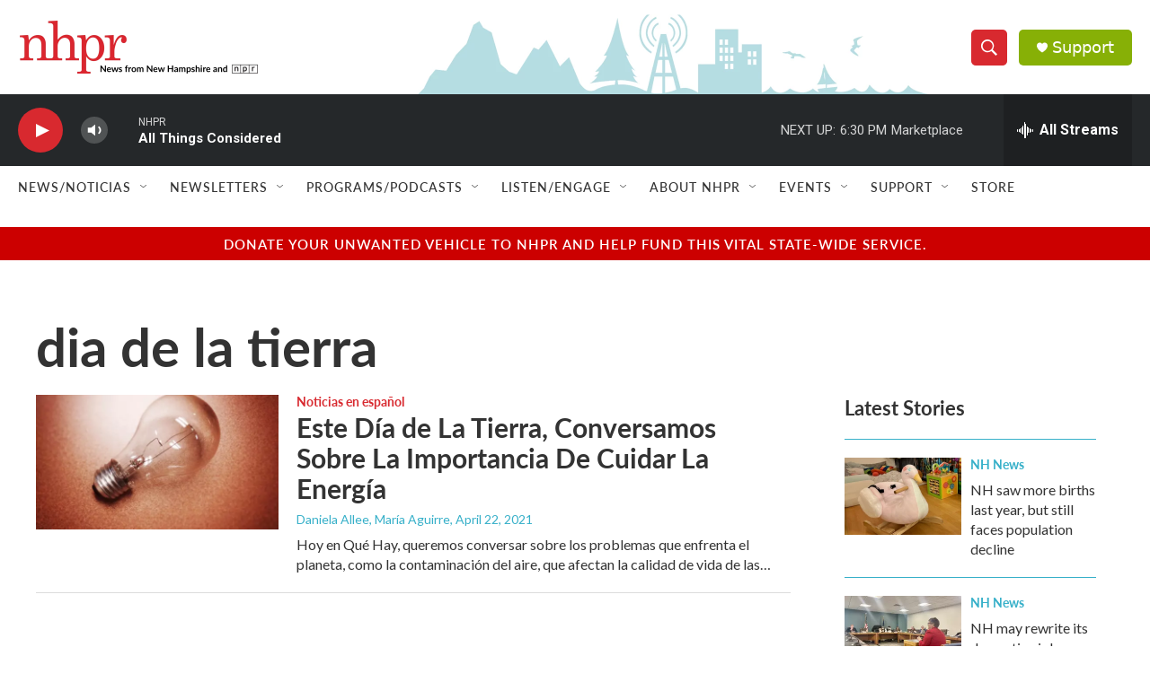

--- FILE ---
content_type: text/html;charset=UTF-8
request_url: https://www.nhpr.org/tags/dia-de-la-tierra
body_size: 33325
content:
<!DOCTYPE html>
<html class="TagPage" lang="en">
    <head>
    <meta charset="UTF-8">

    

    <style data-cssvarsponyfill="true">
        :root { --siteBgColorInverse: #121212; --primaryTextColorInverse: #ffffff; --secondaryTextColorInverse: #cccccc; --tertiaryTextColorInverse: #cccccc; --headerBgColorInverse: #000000; --headerBorderColorInverse: #858585; --headerTextColorInverse: #62b1bf; --headerTextColorHoverInverse: #ffffff; --secC1_Inverse: #a2a2a2; --secC4_Inverse: #282828; --headerNavBarBgColorInverse: #121212; --headerMenuBgColorInverse: #ffffff; --headerMenuTextColorInverse: #6b2b85; --headerMenuTextColorHoverInverse: #6b2b85; --liveBlogTextColorInverse: #ffffff; --applyButtonColorInverse: #4485D5; --applyButtonTextColorInverse: #4485D5; --siteBgColor: #ffffff; --primaryTextColor: #333333; --secondaryTextColor: #d8292f; --secC1: #37b0c9; --secC4: #ffffff; --secC5: #ffffff; --siteBgColor: #ffffff; --siteInverseBgColor: #000000; --linkColor: #d8292f; --linkHoverColor: #68bff9; --headerBgColor: #ffffff; --headerBgColorInverse: #000000; --headerBorderColor: #e6e6e6; --headerBorderColorInverse: #858585; --tertiaryTextColor: #1c1c1c; --headerTextColor: #ffffff; --headerTextColorHover: #333333; --buttonTextColor: #ffffff; --headerNavBarBgColor: #ffffff; --headerNavBarTextColor: #333333; --headerMenuBgColor: #ffffff; --headerMenuTextColor: #333333; --headerMenuTextColorHover: #767676; --liveBlogTextColor: #282829; --applyButtonColor: #194173; --applyButtonTextColor: #2c4273; --primaryColor1: #25282a; --primaryColor2: #d8292f; --breakingColor: #ff6f00; --secC2: #dcdcdc; --secC3: #37b0c9; --secC5: #ffffff; --linkColor: #d8292f; --linkHoverColor: #68bff9; --donateBGColor: #87b006; --headerIconColor: #ffffff; --hatButtonBgColor: #ffffff; --hatButtonBgHoverColor: #411c58; --hatButtonBorderColor: #411c58; --hatButtonBorderHoverColor: #ffffff; --hatButtoniconColor: #d62021; --hatButtonTextColor: #411c58; --hatButtonTextHoverColor: #ffffff; --footerTextColor: #ffffff; --footerTextBgColor: #ffffff; --footerPartnersBgColor: #000000; --listBorderColor: #000000; --gridBorderColor: #e6e6e6; --tagButtonBorderColor: #d8292f; --tagButtonTextColor: #d8292f; --breakingTextColor: #ffffff; --sectionTextColor: #ff6f00; --contentWidth: 1240px; --primaryHeadlineFont: sans-serif; --secHlFont: sans-serif; --bodyFont: sans-serif; --colorWhite: #ffffff; --colorBlack: #000000;} .fonts-loaded { --primaryHeadlineFont: "Lato"; --secHlFont: "Lato"; --bodyFont: "Lato"; --liveBlogBodyFont: "Gotham SSm";}
    </style>

    
    <meta property="og:title" content="dia de la tierra">

    <meta property="og:url" content="https://www.nhpr.org/tags/dia-de-la-tierra">

    <meta property="og:site_name" content="New Hampshire Public Radio">



    
    <meta name="twitter:card" content="summary_large_image"/>
    
    
    
    
    
    
    
    <meta name="twitter:site" content="@nhpr"/>
    
    
    
    <meta name="twitter:title" content="dia de la tierra"/>
    

    <meta property="fb:app_id" content="179437634226009">


<meta name="robots" content="noindex">



    <link data-cssvarsponyfill="true" class="Webpack-css" rel="stylesheet" href="https://npr.brightspotcdn.com/resource/00000177-1bc0-debb-a57f-dfcf4a950000/styleguide/All.min.0db89f2a608a6b13cec2d9fc84f71c45.gz.css">

    <link rel="stylesheet" href="https://use.typekit.net/avf8zpr.css">
<link rel="stylesheet" href="https://use.typekit.net/gwg4xog.css">
<link rel="preconnect" href="https://fonts.googleapis.com">
<link rel="preconnect" href="https://fonts.googleapis.com" crossorigin>
<link rel="stylesheet" href="https://fonts.googleapis.com/css2?family=Lato&amp;display=swap">
<link rel="stylesheet" href="https://fonts.googleapis.com/css2?family=Source%20Serif%204&amp;display=swap">


    <style>.FooterNavigation-items-item {
    display: inline-block
}</style>
<style>[class*='-articleBody'] > ul,
[class*='-articleBody'] > ul ul {
    list-style-type: disc;
}</style>
<style>h2 {
    font-size: 2rem;
}

h3 {
    font-size: 1.5rem;
}

.PromoA-category, .PromoAudioEpisode-category, .PromoB-category, .PromoC-category, .PromoD-category, .PromoE-category, .PromoEvent-category, .PromoLede-category, .PromoPeople-category, .PromoXSmall-category {
    color: var(--linkColor);
}


.PromoD-cta-button {
    font-family: var(--secondaryHeadlineFont),sans-serif;
    font-weight: 400;
}

div.NavigationItem {
    font-family: var(--secondaryHeadlineFont),sans-serif;
    font-weight: 500;
    letter-spacing: 0.5px;
}

button.StreamPill {
    font-family: var(--secondaryHeadlineFont),sans-serif;
    background-color: #d8292f;
}


div.AudioEnh {
    border-width: 1px;
    border-color: #7ccfde;
    border-style: solid;
    padding: 20px;
    margin: 0px;
}

div.AudioEnh-title {
    height: 0px;
}

div.AudioEnh-info {
    margin-bottom: 10px;
}

.RichTextBody p a {
    color: var(--linkColor);
    text-decoration: underline;
}

div.PromoC-audio-label {
    font-family: var(--secondaryHeadlineFont),sans-serif;
    font-weight: 400;
    letter-spacing: 0.5px;
}

div.ArtP-audioPlayer {
    font-family: var(--secondaryHeadlineFont),sans-serif;
    font-weight: 400;
    letter-spacing: 0.5px;
}

div.PH-persistent-player {
    font-family: var(--secondaryHeadlineFont),sans-serif;
    font-weight: 400;
}

div.PH-donate-button.gtm_donate {
    font-family: var(--secondaryHeadlineFont),sans-serif;
    font-weight: 400;
}

div.BrightspotPersistentPlayer-streamInfo{
    font-family: var(--secondaryHeadlineFont),sans-serif;
    font-weight: 400;
}

div.BrightspotPersistentPlayer-drawerControls{
    font-family: var(--secondaryHeadlineFont),sans-serif;
    font-weight: 400;
}

div.BrightspotPersistentPlayer-schedule{
    font-family: var(--secondaryHeadlineFont),sans-serif;
    font-weight: 400;
}

div.BrightspotPersistentPlayer-currentPlaying{
    font-family: var(--secondaryHeadlineFont),sans-serif;
    font-weight: 400;
}

div.BrightspotPersistentPlayer-drawerHeading{
    font-family: var(--secondaryHeadlineFont),sans-serif;
    font-weight: 400;
}

div.BrightspotPersistentPlayer-streamsList{
    font-family: var(--secondaryHeadlineFont),sans-serif;
    font-weight: 400;
}
</style>


    <meta name="viewport" content="width=device-width, initial-scale=1, viewport-fit=cover"><title>dia de la tierra | New Hampshire Public Radio</title><meta name="description" content="dia de la tierra"><link rel="canonical" href="https://www.nhpr.org/tags/dia-de-la-tierra"><meta name="brightspot.contentId" content="0000017a-15d2-d736-a57f-17ffbbb50000"><link rel="apple-touch-icon"sizes="180x180"href="/apple-touch-icon.png"><link rel="icon"type="image/png"href="/favicon-32x32.png"><link rel="icon"type="image/png"href="/favicon-16x16.png">
    
    <link type="application/rss+xml" rel="alternate" title="dia de la tierra" href="https://www.nhpr.org/tags/dia-de-la-tierra.rss">
    <meta name="brightspot-dataLayer" content="{
  &quot;author&quot; : &quot;&quot;,
  &quot;bspStoryId&quot; : &quot;0000017a-15d2-d736-a57f-17ffbbb50000&quot;,
  &quot;category&quot; : &quot;&quot;,
  &quot;inlineAudio&quot; : 0,
  &quot;keywords&quot; : &quot;dia de la tierra&quot;,
  &quot;nprCmsSite&quot; : true,
  &quot;nprStoryId&quot; : &quot;989804332&quot;,
  &quot;pageType&quot; : &quot;tag&quot;,
  &quot;program&quot; : &quot;&quot;,
  &quot;publishedDate&quot; : &quot;2021-07-18T15:02:47Z&quot;,
  &quot;siteName&quot; : &quot;New Hampshire Public Radio&quot;,
  &quot;station&quot; : &quot;New Hampshire Public Radio&quot;,
  &quot;stationOrgId&quot; : &quot;1177&quot;,
  &quot;storyOrgId&quot; : &quot;&quot;,
  &quot;storyTheme&quot; : &quot;&quot;,
  &quot;storyTitle&quot; : &quot;&quot;,
  &quot;timezone&quot; : &quot;America/New_York&quot;,
  &quot;wordCount&quot; : 0,
  &quot;series&quot; : &quot;&quot;
}">
    <script id="brightspot-dataLayer">
        (function () {
            var dataValue = document.head.querySelector('meta[name="brightspot-dataLayer"]').content;
            if (dataValue) {
                window.brightspotDataLayer = JSON.parse(dataValue);
            }
        })();
    </script>

    <script type="application/ld+json">{"@context":"http://schema.org","@type":"WebPage","mainEntityOfPage":{"@type":"WebPage","@id":"https://www.nhpr.org/tags/dia-de-la-tierra"}}</script>

    

    
    <script src="https://npr.brightspotcdn.com/resource/00000177-1bc0-debb-a57f-dfcf4a950000/styleguide/All.min.fd8f7fccc526453c829dde80fc7c2ef5.gz.js" async></script>
    

    <script>

  window.fbAsyncInit = function() {
      FB.init({
          
              appId : '179437634226009',
          
          xfbml : true,
          version : 'v2.9'
      });
  };

  (function(d, s, id){
     var js, fjs = d.getElementsByTagName(s)[0];
     if (d.getElementById(id)) {return;}
     js = d.createElement(s); js.id = id;
     js.src = "//connect.facebook.net/en_US/sdk.js";
     fjs.parentNode.insertBefore(js, fjs);
   }(document, 'script', 'facebook-jssdk'));
</script>
<script async="async" src="https://securepubads.g.doubleclick.net/tag/js/gpt.js"></script>
<script type="text/javascript">
    // Google tag setup
    var googletag = googletag || {};
    googletag.cmd = googletag.cmd || [];

    googletag.cmd.push(function () {
        // @see https://developers.google.com/publisher-tag/reference#googletag.PubAdsService_enableLazyLoad
        googletag.pubads().enableLazyLoad({
            fetchMarginPercent: 100, // fetch and render ads within this % of viewport
            renderMarginPercent: 100,
            mobileScaling: 1  // Same on mobile.
        });

        googletag.pubads().enableSingleRequest()
        googletag.pubads().enableAsyncRendering()
        googletag.pubads().collapseEmptyDivs()
        googletag.pubads().disableInitialLoad()
        googletag.enableServices()
    })
</script>
<meta name="gtm-dataLayer" content="{
  &quot;gtmAuthor&quot; : &quot;&quot;,
  &quot;gtmBspStoryId&quot; : &quot;0000017a-15d2-d736-a57f-17ffbbb50000&quot;,
  &quot;gtmCategory&quot; : &quot;&quot;,
  &quot;gtmInlineAudio&quot; : 0,
  &quot;gtmKeywords&quot; : &quot;&quot;,
  &quot;gtmNprCmsSite&quot; : true,
  &quot;gtmNprStoryId&quot; : &quot;989804332&quot;,
  &quot;gtmPageType&quot; : &quot;tag&quot;,
  &quot;gtmProgram&quot; : &quot;&quot;,
  &quot;gtmPublishedDate&quot; : &quot;2021-07-18T15:02:47Z&quot;,
  &quot;gtmSiteName&quot; : &quot;New Hampshire Public Radio&quot;,
  &quot;gtmStation&quot; : &quot;New Hampshire Public Radio&quot;,
  &quot;gtmStationOrgId&quot; : &quot;1177&quot;,
  &quot;gtmStoryOrgId&quot; : &quot;&quot;,
  &quot;gtmStoryTheme&quot; : &quot;&quot;,
  &quot;gtmStoryTitle&quot; : &quot;&quot;,
  &quot;gtmTimezone&quot; : &quot;America/New_York&quot;,
  &quot;gtmWordCount&quot; : 0,
  &quot;gtmSeries&quot; : &quot;&quot;
}"><script>

    (function () {
        var dataValue = document.head.querySelector('meta[name="gtm-dataLayer"]').content;
        if (dataValue) {
            window.dataLayer = window.dataLayer || [];
            dataValue = JSON.parse(dataValue);
            dataValue['event'] = 'gtmFirstView';
            window.dataLayer.push(dataValue);
        }
    })();

    (function(w,d,s,l,i){w[l]=w[l]||[];w[l].push({'gtm.start':
            new Date().getTime(),event:'gtm.js'});var f=d.getElementsByTagName(s)[0],
        j=d.createElement(s),dl=l!='dataLayer'?'&l='+l:'';j.async=true;j.src=
        'https://www.googletagmanager.com/gtm.js?id='+i+dl;f.parentNode.insertBefore(j,f);
})(window,document,'script','dataLayer','GTM-N39QFDR');</script><script>window.addEventListener('DOMContentLoaded', (event) => {
    window.nulldurationobserver = new MutationObserver(function (mutations) {
        document.querySelectorAll('.StreamPill-duration').forEach(pill => { 
      if (pill.innerText == "LISTENNULL") {
         pill.innerText = "LISTEN"
      } 
    });
      });

      window.nulldurationobserver.observe(document.body, {
        childList: true,
        subtree: true
      });
});
</script>
<script><script id="mcjs">!function(c,h,i,m,p){m=c.createElement(h),p=c.getElementsByTagName(h)[0],m.async=1,m.src=i,p.parentNode.insertBefore(m,p)}(document,"script","https://chimpstatic.com/mcjs-connected/js/users/518d7d011c9b8b095cda07361/19a27d4008eb5cc55ce7eeb80.js");</script></script>


    <script>
        var head = document.getElementsByTagName('head')
        head = head[0]
        var link = document.createElement('link');
        link.setAttribute('href', 'https://fonts.googleapis.com/css?family=Roboto|Roboto:400,500,700&display=swap');
        var relList = link.relList;

        if (relList && relList.supports('preload')) {
            link.setAttribute('as', 'style');
            link.setAttribute('rel', 'preload');
            link.setAttribute('onload', 'this.rel="stylesheet"');
            link.setAttribute('crossorigin', 'anonymous');
        } else {
            link.setAttribute('rel', 'stylesheet');
        }

        head.appendChild(link);
    </script>
</head>

    <body class="Page-body" data-content-width="1240px">
    <noscript>
    <iframe src="https://www.googletagmanager.com/ns.html?id=GTM-N39QFDR" height="0" width="0" style="display:none;visibility:hidden"></iframe>
</noscript>
        

    <!-- Putting icons here, so we don't have to include in a bunch of -body hbs's -->
<svg xmlns="http://www.w3.org/2000/svg" style="display:none" id="iconsMap1" class="iconsMap">
    <symbol id="play-icon" viewBox="0 0 115 115">
        <polygon points="0,0 115,57.5 0,115" fill="currentColor" />
    </symbol>
    <symbol id="grid" viewBox="0 0 32 32">
            <g>
                <path d="M6.4,5.7 C6.4,6.166669 6.166669,6.4 5.7,6.4 L0.7,6.4 C0.233331,6.4 0,6.166669 0,5.7 L0,0.7 C0,0.233331 0.233331,0 0.7,0 L5.7,0 C6.166669,0 6.4,0.233331 6.4,0.7 L6.4,5.7 Z M19.2,5.7 C19.2,6.166669 18.966669,6.4 18.5,6.4 L13.5,6.4 C13.033331,6.4 12.8,6.166669 12.8,5.7 L12.8,0.7 C12.8,0.233331 13.033331,0 13.5,0 L18.5,0 C18.966669,0 19.2,0.233331 19.2,0.7 L19.2,5.7 Z M32,5.7 C32,6.166669 31.766669,6.4 31.3,6.4 L26.3,6.4 C25.833331,6.4 25.6,6.166669 25.6,5.7 L25.6,0.7 C25.6,0.233331 25.833331,0 26.3,0 L31.3,0 C31.766669,0 32,0.233331 32,0.7 L32,5.7 Z M6.4,18.5 C6.4,18.966669 6.166669,19.2 5.7,19.2 L0.7,19.2 C0.233331,19.2 0,18.966669 0,18.5 L0,13.5 C0,13.033331 0.233331,12.8 0.7,12.8 L5.7,12.8 C6.166669,12.8 6.4,13.033331 6.4,13.5 L6.4,18.5 Z M19.2,18.5 C19.2,18.966669 18.966669,19.2 18.5,19.2 L13.5,19.2 C13.033331,19.2 12.8,18.966669 12.8,18.5 L12.8,13.5 C12.8,13.033331 13.033331,12.8 13.5,12.8 L18.5,12.8 C18.966669,12.8 19.2,13.033331 19.2,13.5 L19.2,18.5 Z M32,18.5 C32,18.966669 31.766669,19.2 31.3,19.2 L26.3,19.2 C25.833331,19.2 25.6,18.966669 25.6,18.5 L25.6,13.5 C25.6,13.033331 25.833331,12.8 26.3,12.8 L31.3,12.8 C31.766669,12.8 32,13.033331 32,13.5 L32,18.5 Z M6.4,31.3 C6.4,31.766669 6.166669,32 5.7,32 L0.7,32 C0.233331,32 0,31.766669 0,31.3 L0,26.3 C0,25.833331 0.233331,25.6 0.7,25.6 L5.7,25.6 C6.166669,25.6 6.4,25.833331 6.4,26.3 L6.4,31.3 Z M19.2,31.3 C19.2,31.766669 18.966669,32 18.5,32 L13.5,32 C13.033331,32 12.8,31.766669 12.8,31.3 L12.8,26.3 C12.8,25.833331 13.033331,25.6 13.5,25.6 L18.5,25.6 C18.966669,25.6 19.2,25.833331 19.2,26.3 L19.2,31.3 Z M32,31.3 C32,31.766669 31.766669,32 31.3,32 L26.3,32 C25.833331,32 25.6,31.766669 25.6,31.3 L25.6,26.3 C25.6,25.833331 25.833331,25.6 26.3,25.6 L31.3,25.6 C31.766669,25.6 32,25.833331 32,26.3 L32,31.3 Z" id=""></path>
            </g>
    </symbol>
    <symbol id="radio-stream" width="18" height="19" viewBox="0 0 18 19">
        <g fill="currentColor" fill-rule="nonzero">
            <path d="M.5 8c-.276 0-.5.253-.5.565v1.87c0 .312.224.565.5.565s.5-.253.5-.565v-1.87C1 8.253.776 8 .5 8zM2.5 8c-.276 0-.5.253-.5.565v1.87c0 .312.224.565.5.565s.5-.253.5-.565v-1.87C3 8.253 2.776 8 2.5 8zM3.5 7c-.276 0-.5.276-.5.617v3.766c0 .34.224.617.5.617s.5-.276.5-.617V7.617C4 7.277 3.776 7 3.5 7zM5.5 6c-.276 0-.5.275-.5.613v5.774c0 .338.224.613.5.613s.5-.275.5-.613V6.613C6 6.275 5.776 6 5.5 6zM6.5 4c-.276 0-.5.26-.5.58v8.84c0 .32.224.58.5.58s.5-.26.5-.58V4.58C7 4.26 6.776 4 6.5 4zM8.5 0c-.276 0-.5.273-.5.61v17.78c0 .337.224.61.5.61s.5-.273.5-.61V.61C9 .273 8.776 0 8.5 0zM9.5 2c-.276 0-.5.274-.5.612v14.776c0 .338.224.612.5.612s.5-.274.5-.612V2.612C10 2.274 9.776 2 9.5 2zM11.5 5c-.276 0-.5.276-.5.616v8.768c0 .34.224.616.5.616s.5-.276.5-.616V5.616c0-.34-.224-.616-.5-.616zM12.5 6c-.276 0-.5.262-.5.584v4.832c0 .322.224.584.5.584s.5-.262.5-.584V6.584c0-.322-.224-.584-.5-.584zM14.5 7c-.276 0-.5.29-.5.647v3.706c0 .357.224.647.5.647s.5-.29.5-.647V7.647C15 7.29 14.776 7 14.5 7zM15.5 8c-.276 0-.5.253-.5.565v1.87c0 .312.224.565.5.565s.5-.253.5-.565v-1.87c0-.312-.224-.565-.5-.565zM17.5 8c-.276 0-.5.253-.5.565v1.87c0 .312.224.565.5.565s.5-.253.5-.565v-1.87c0-.312-.224-.565-.5-.565z"/>
        </g>
    </symbol>
    <symbol id="icon-magnify" viewBox="0 0 31 31">
        <g>
            <path fill-rule="evenodd" d="M22.604 18.89l-.323.566 8.719 8.8L28.255 31l-8.719-8.8-.565.404c-2.152 1.346-4.386 2.018-6.7 2.018-3.39 0-6.284-1.21-8.679-3.632C1.197 18.568 0 15.66 0 12.27c0-3.39 1.197-6.283 3.592-8.678C5.987 1.197 8.88 0 12.271 0c3.39 0 6.283 1.197 8.678 3.592 2.395 2.395 3.593 5.288 3.593 8.679 0 2.368-.646 4.574-1.938 6.62zM19.162 5.77C17.322 3.925 15.089 3 12.46 3c-2.628 0-4.862.924-6.702 2.77C3.92 7.619 3 9.862 3 12.5c0 2.639.92 4.882 2.76 6.73C7.598 21.075 9.832 22 12.46 22c2.629 0 4.862-.924 6.702-2.77C21.054 17.33 22 15.085 22 12.5c0-2.586-.946-4.83-2.838-6.73z"/>
        </g>
    </symbol>
    <symbol id="burger-menu" viewBox="0 0 14 10">
        <g>
            <path fill-rule="evenodd" d="M0 5.5v-1h14v1H0zM0 1V0h14v1H0zm0 9V9h14v1H0z"></path>
        </g>
    </symbol>
    <symbol id="close-x" viewBox="0 0 14 14">
        <g>
            <path fill-rule="nonzero" d="M6.336 7L0 .664.664 0 7 6.336 13.336 0 14 .664 7.664 7 14 13.336l-.664.664L7 7.664.664 14 0 13.336 6.336 7z"></path>
        </g>
    </symbol>
    <symbol id="share-more-arrow" viewBox="0 0 512 512" style="enable-background:new 0 0 512 512;">
        <g>
            <g>
                <path d="M512,241.7L273.643,3.343v156.152c-71.41,3.744-138.015,33.337-188.958,84.28C30.075,298.384,0,370.991,0,448.222v60.436
                    l29.069-52.985c45.354-82.671,132.173-134.027,226.573-134.027c5.986,0,12.004,0.212,18.001,0.632v157.779L512,241.7z
                    M255.642,290.666c-84.543,0-163.661,36.792-217.939,98.885c26.634-114.177,129.256-199.483,251.429-199.483h15.489V78.131
                    l163.568,163.568L304.621,405.267V294.531l-13.585-1.683C279.347,291.401,267.439,290.666,255.642,290.666z"></path>
            </g>
        </g>
    </symbol>
    <symbol id="chevron" viewBox="0 0 100 100">
        <g>
            <path d="M22.4566257,37.2056786 L-21.4456527,71.9511488 C-22.9248661,72.9681457 -24.9073712,72.5311671 -25.8758148,70.9765924 L-26.9788683,69.2027424 C-27.9450684,67.6481676 -27.5292733,65.5646602 -26.0500598,64.5484493 L20.154796,28.2208967 C21.5532435,27.2597011 23.3600078,27.2597011 24.759951,28.2208967 L71.0500598,64.4659264 C72.5292733,65.4829232 72.9450684,67.5672166 71.9788683,69.1217913 L70.8750669,70.8956413 C69.9073712,72.4502161 67.9241183,72.8848368 66.4449048,71.8694118 L22.4566257,37.2056786 Z" id="Transparent-Chevron" transform="translate(22.500000, 50.000000) rotate(90.000000) translate(-22.500000, -50.000000) "></path>
        </g>
    </symbol>
</svg>

<svg xmlns="http://www.w3.org/2000/svg" style="display:none" id="iconsMap2" class="iconsMap">
    <symbol id="mono-icon-facebook" viewBox="0 0 10 19">
        <path fill-rule="evenodd" d="M2.707 18.25V10.2H0V7h2.707V4.469c0-1.336.375-2.373 1.125-3.112C4.582.62 5.578.25 6.82.25c1.008 0 1.828.047 2.461.14v2.848H7.594c-.633 0-1.067.14-1.301.422-.188.235-.281.61-.281 1.125V7H9l-.422 3.2H6.012v8.05H2.707z"></path>
    </symbol>
    <symbol id="mono-icon-instagram" viewBox="0 0 17 17">
        <g>
            <path fill-rule="evenodd" d="M8.281 4.207c.727 0 1.4.182 2.022.545a4.055 4.055 0 0 1 1.476 1.477c.364.62.545 1.294.545 2.021 0 .727-.181 1.4-.545 2.021a4.055 4.055 0 0 1-1.476 1.477 3.934 3.934 0 0 1-2.022.545c-.726 0-1.4-.182-2.021-.545a4.055 4.055 0 0 1-1.477-1.477 3.934 3.934 0 0 1-.545-2.021c0-.727.182-1.4.545-2.021A4.055 4.055 0 0 1 6.26 4.752a3.934 3.934 0 0 1 2.021-.545zm0 6.68a2.54 2.54 0 0 0 1.864-.774 2.54 2.54 0 0 0 .773-1.863 2.54 2.54 0 0 0-.773-1.863 2.54 2.54 0 0 0-1.864-.774 2.54 2.54 0 0 0-1.863.774 2.54 2.54 0 0 0-.773 1.863c0 .727.257 1.348.773 1.863a2.54 2.54 0 0 0 1.863.774zM13.45 4.03c-.023.258-.123.48-.299.668a.856.856 0 0 1-.65.281.913.913 0 0 1-.668-.28.913.913 0 0 1-.281-.669c0-.258.094-.48.281-.668a.913.913 0 0 1 .668-.28c.258 0 .48.093.668.28.187.188.281.41.281.668zm2.672.95c.023.656.035 1.746.035 3.269 0 1.523-.017 2.62-.053 3.287-.035.668-.134 1.248-.298 1.74a4.098 4.098 0 0 1-.967 1.53 4.098 4.098 0 0 1-1.53.966c-.492.164-1.072.264-1.74.3-.668.034-1.763.052-3.287.052-1.523 0-2.619-.018-3.287-.053-.668-.035-1.248-.146-1.74-.334a3.747 3.747 0 0 1-1.53-.931 4.098 4.098 0 0 1-.966-1.53c-.164-.492-.264-1.072-.299-1.74C.424 10.87.406 9.773.406 8.25S.424 5.63.46 4.963c.035-.668.135-1.248.299-1.74.21-.586.533-1.096.967-1.53A4.098 4.098 0 0 1 3.254.727c.492-.164 1.072-.264 1.74-.3C5.662.394 6.758.376 8.281.376c1.524 0 2.62.018 3.287.053.668.035 1.248.135 1.74.299a4.098 4.098 0 0 1 2.496 2.496c.165.492.27 1.078.317 1.757zm-1.687 7.91c.14-.399.234-1.032.28-1.899.024-.515.036-1.242.036-2.18V7.689c0-.961-.012-1.688-.035-2.18-.047-.89-.14-1.524-.281-1.899a2.537 2.537 0 0 0-1.512-1.511c-.375-.14-1.008-.235-1.899-.282a51.292 51.292 0 0 0-2.18-.035H7.72c-.938 0-1.664.012-2.18.035-.867.047-1.5.141-1.898.282a2.537 2.537 0 0 0-1.512 1.511c-.14.375-.234 1.008-.281 1.899a51.292 51.292 0 0 0-.036 2.18v1.125c0 .937.012 1.664.036 2.18.047.866.14 1.5.28 1.898.306.726.81 1.23 1.513 1.511.398.141 1.03.235 1.898.282.516.023 1.242.035 2.18.035h1.125c.96 0 1.687-.012 2.18-.035.89-.047 1.523-.141 1.898-.282.726-.304 1.23-.808 1.512-1.511z"></path>
        </g>
    </symbol>
    <symbol id="mono-icon-email" viewBox="0 0 512 512">
        <g>
            <path d="M67,148.7c11,5.8,163.8,89.1,169.5,92.1c5.7,3,11.5,4.4,20.5,4.4c9,0,14.8-1.4,20.5-4.4c5.7-3,158.5-86.3,169.5-92.1
                c4.1-2.1,11-5.9,12.5-10.2c2.6-7.6-0.2-10.5-11.3-10.5H257H65.8c-11.1,0-13.9,3-11.3,10.5C56,142.9,62.9,146.6,67,148.7z"></path>
            <path d="M455.7,153.2c-8.2,4.2-81.8,56.6-130.5,88.1l82.2,92.5c2,2,2.9,4.4,1.8,5.6c-1.2,1.1-3.8,0.5-5.9-1.4l-98.6-83.2
                c-14.9,9.6-25.4,16.2-27.2,17.2c-7.7,3.9-13.1,4.4-20.5,4.4c-7.4,0-12.8-0.5-20.5-4.4c-1.9-1-12.3-7.6-27.2-17.2l-98.6,83.2
                c-2,2-4.7,2.6-5.9,1.4c-1.2-1.1-0.3-3.6,1.7-5.6l82.1-92.5c-48.7-31.5-123.1-83.9-131.3-88.1c-8.8-4.5-9.3,0.8-9.3,4.9
                c0,4.1,0,205,0,205c0,9.3,13.7,20.9,23.5,20.9H257h185.5c9.8,0,21.5-11.7,21.5-20.9c0,0,0-201,0-205
                C464,153.9,464.6,148.7,455.7,153.2z"></path>
        </g>
    </symbol>
    <symbol id="default-image" width="24" height="24" viewBox="0 0 24 24" fill="none" stroke="currentColor" stroke-width="2" stroke-linecap="round" stroke-linejoin="round" class="feather feather-image">
        <rect x="3" y="3" width="18" height="18" rx="2" ry="2"></rect>
        <circle cx="8.5" cy="8.5" r="1.5"></circle>
        <polyline points="21 15 16 10 5 21"></polyline>
    </symbol>
    <symbol id="icon-email" width="18px" viewBox="0 0 20 14">
        <g id="Symbols" stroke="none" stroke-width="1" fill="none" fill-rule="evenodd" stroke-linecap="round" stroke-linejoin="round">
            <g id="social-button-bar" transform="translate(-125.000000, -8.000000)" stroke="#000000">
                <g id="Group-2" transform="translate(120.000000, 0.000000)">
                    <g id="envelope" transform="translate(6.000000, 9.000000)">
                        <path d="M17.5909091,10.6363636 C17.5909091,11.3138182 17.0410909,11.8636364 16.3636364,11.8636364 L1.63636364,11.8636364 C0.958909091,11.8636364 0.409090909,11.3138182 0.409090909,10.6363636 L0.409090909,1.63636364 C0.409090909,0.958090909 0.958909091,0.409090909 1.63636364,0.409090909 L16.3636364,0.409090909 C17.0410909,0.409090909 17.5909091,0.958090909 17.5909091,1.63636364 L17.5909091,10.6363636 L17.5909091,10.6363636 Z" id="Stroke-406"></path>
                        <polyline id="Stroke-407" points="17.1818182 0.818181818 9 7.36363636 0.818181818 0.818181818"></polyline>
                    </g>
                </g>
            </g>
        </g>
    </symbol>
    <symbol id="mono-icon-print" viewBox="0 0 12 12">
        <g fill-rule="evenodd">
            <path fill-rule="nonzero" d="M9 10V7H3v3H1a1 1 0 0 1-1-1V4a1 1 0 0 1 1-1h10a1 1 0 0 1 1 1v3.132A2.868 2.868 0 0 1 9.132 10H9zm.5-4.5a1 1 0 1 0 0-2 1 1 0 0 0 0 2zM3 0h6v2H3z"></path>
            <path d="M4 8h4v4H4z"></path>
        </g>
    </symbol>
    <symbol id="mono-icon-copylink" viewBox="0 0 12 12">
        <g fill-rule="evenodd">
            <path d="M10.199 2.378c.222.205.4.548.465.897.062.332.016.614-.132.774L8.627 6.106c-.187.203-.512.232-.75-.014a.498.498 0 0 0-.706.028.499.499 0 0 0 .026.706 1.509 1.509 0 0 0 2.165-.04l1.903-2.06c.37-.398.506-.98.382-1.636-.105-.557-.392-1.097-.77-1.445L9.968.8C9.591.452 9.03.208 8.467.145 7.803.072 7.233.252 6.864.653L4.958 2.709a1.509 1.509 0 0 0 .126 2.161.5.5 0 1 0 .68-.734c-.264-.218-.26-.545-.071-.747L7.597 1.33c.147-.16.425-.228.76-.19.353.038.71.188.931.394l.91.843.001.001zM1.8 9.623c-.222-.205-.4-.549-.465-.897-.062-.332-.016-.614.132-.774l1.905-2.057c.187-.203.512-.232.75.014a.498.498 0 0 0 .706-.028.499.499 0 0 0-.026-.706 1.508 1.508 0 0 0-2.165.04L.734 7.275c-.37.399-.506.98-.382 1.637.105.557.392 1.097.77 1.445l.91.843c.376.35.937.594 1.5.656.664.073 1.234-.106 1.603-.507L7.04 9.291a1.508 1.508 0 0 0-.126-2.16.5.5 0 0 0-.68.734c.264.218.26.545.071.747l-1.904 2.057c-.147.16-.425.228-.76.191-.353-.038-.71-.188-.931-.394l-.91-.843z"></path>
            <path d="M8.208 3.614a.5.5 0 0 0-.707.028L3.764 7.677a.5.5 0 0 0 .734.68L8.235 4.32a.5.5 0 0 0-.027-.707"></path>
        </g>
    </symbol>
    <symbol id="mono-icon-linkedin" viewBox="0 0 16 17">
        <g fill-rule="evenodd">
            <path d="M3.734 16.125H.464V5.613h3.27zM2.117 4.172c-.515 0-.96-.188-1.336-.563A1.825 1.825 0 0 1 .22 2.273c0-.515.187-.96.562-1.335.375-.375.82-.563 1.336-.563.516 0 .961.188 1.336.563.375.375.563.82.563 1.335 0 .516-.188.961-.563 1.336-.375.375-.82.563-1.336.563zM15.969 16.125h-3.27v-5.133c0-.844-.07-1.453-.21-1.828-.259-.633-.762-.95-1.512-.95s-1.278.282-1.582.845c-.235.421-.352 1.043-.352 1.863v5.203H5.809V5.613h3.128v1.442h.036c.234-.469.609-.856 1.125-1.16.562-.375 1.218-.563 1.968-.563 1.524 0 2.59.48 3.2 1.441.468.774.703 1.97.703 3.586v5.766z"></path>
        </g>
    </symbol>
    <symbol id="mono-icon-pinterest" viewBox="0 0 512 512">
        <g>
            <path d="M256,32C132.3,32,32,132.3,32,256c0,91.7,55.2,170.5,134.1,205.2c-0.6-15.6-0.1-34.4,3.9-51.4
                c4.3-18.2,28.8-122.1,28.8-122.1s-7.2-14.3-7.2-35.4c0-33.2,19.2-58,43.2-58c20.4,0,30.2,15.3,30.2,33.6
                c0,20.5-13.1,51.1-19.8,79.5c-5.6,23.8,11.9,43.1,35.4,43.1c42.4,0,71-54.5,71-119.1c0-49.1-33.1-85.8-93.2-85.8
                c-67.9,0-110.3,50.7-110.3,107.3c0,19.5,5.8,33.3,14.8,43.9c4.1,4.9,4.7,6.9,3.2,12.5c-1.1,4.1-3.5,14-4.6,18
                c-1.5,5.7-6.1,7.7-11.2,5.6c-31.3-12.8-45.9-47-45.9-85.6c0-63.6,53.7-139.9,160.1-139.9c85.5,0,141.8,61.9,141.8,128.3
                c0,87.9-48.9,153.5-120.9,153.5c-24.2,0-46.9-13.1-54.7-27.9c0,0-13,51.6-15.8,61.6c-4.7,17.3-14,34.5-22.5,48
                c20.1,5.9,41.4,9.2,63.5,9.2c123.7,0,224-100.3,224-224C480,132.3,379.7,32,256,32z"></path>
        </g>
    </symbol>
    <symbol id="mono-icon-tumblr" viewBox="0 0 512 512">
        <g>
            <path d="M321.2,396.3c-11.8,0-22.4-2.8-31.5-8.3c-6.9-4.1-11.5-9.6-14-16.4c-2.6-6.9-3.6-22.3-3.6-46.4V224h96v-64h-96V48h-61.9
                c-2.7,21.5-7.5,44.7-14.5,58.6c-7,13.9-14,25.8-25.6,35.7c-11.6,9.9-25.6,17.9-41.9,23.3V224h48v140.4c0,19,2,33.5,5.9,43.5
                c4,10,11.1,19.5,21.4,28.4c10.3,8.9,22.8,15.7,37.3,20.5c14.6,4.8,31.4,7.2,50.4,7.2c16.7,0,30.3-1.7,44.7-5.1
                c14.4-3.4,30.5-9.3,48.2-17.6v-65.6C363.2,389.4,342.3,396.3,321.2,396.3z"></path>
        </g>
    </symbol>
    <symbol id="mono-icon-twitter" viewBox="0 0 1200 1227">
        <g>
            <path d="M714.163 519.284L1160.89 0H1055.03L667.137 450.887L357.328 0H0L468.492 681.821L0 1226.37H105.866L515.491
            750.218L842.672 1226.37H1200L714.137 519.284H714.163ZM569.165 687.828L521.697 619.934L144.011 79.6944H306.615L611.412
            515.685L658.88 583.579L1055.08 1150.3H892.476L569.165 687.854V687.828Z" fill="white"></path>
        </g>
    </symbol>
    <symbol id="mono-icon-youtube" viewBox="0 0 512 512">
        <g>
            <path fill-rule="evenodd" d="M508.6,148.8c0-45-33.1-81.2-74-81.2C379.2,65,322.7,64,265,64c-3,0-6,0-9,0s-6,0-9,0c-57.6,0-114.2,1-169.6,3.6
                c-40.8,0-73.9,36.4-73.9,81.4C1,184.6-0.1,220.2,0,255.8C-0.1,291.4,1,327,3.4,362.7c0,45,33.1,81.5,73.9,81.5
                c58.2,2.7,117.9,3.9,178.6,3.8c60.8,0.2,120.3-1,178.6-3.8c40.9,0,74-36.5,74-81.5c2.4-35.7,3.5-71.3,3.4-107
                C512.1,220.1,511,184.5,508.6,148.8z M207,353.9V157.4l145,98.2L207,353.9z"></path>
        </g>
    </symbol>
    <symbol id="mono-icon-flipboard" viewBox="0 0 500 500">
        <g>
            <path d="M0,0V500H500V0ZM400,200H300V300H200V400H100V100H400Z"></path>
        </g>
    </symbol>
    <symbol id="mono-icon-bluesky" viewBox="0 0 568 501">
        <g>
            <path d="M123.121 33.6637C188.241 82.5526 258.281 181.681 284 234.873C309.719 181.681 379.759 82.5526 444.879
            33.6637C491.866 -1.61183 568 -28.9064 568 57.9464C568 75.2916 558.055 203.659 552.222 224.501C531.947 296.954
            458.067 315.434 392.347 304.249C507.222 323.8 536.444 388.56 473.333 453.32C353.473 576.312 301.061 422.461
            287.631 383.039C285.169 375.812 284.017 372.431 284 375.306C283.983 372.431 282.831 375.812 280.369 383.039C266.939
            422.461 214.527 576.312 94.6667 453.32C31.5556 388.56 60.7778 323.8 175.653 304.249C109.933 315.434 36.0535
            296.954 15.7778 224.501C9.94525 203.659 0 75.2916 0 57.9464C0 -28.9064 76.1345 -1.61183 123.121 33.6637Z"
            fill="white">
            </path>
        </g>
    </symbol>
    <symbol id="mono-icon-threads" viewBox="0 0 192 192">
        <g>
            <path d="M141.537 88.9883C140.71 88.5919 139.87 88.2104 139.019 87.8451C137.537 60.5382 122.616 44.905 97.5619 44.745C97.4484 44.7443 97.3355 44.7443 97.222 44.7443C82.2364 44.7443 69.7731 51.1409 62.102 62.7807L75.881 72.2328C81.6116 63.5383 90.6052 61.6848 97.2286 61.6848C97.3051 61.6848 97.3819 61.6848 97.4576 61.6855C105.707 61.7381 111.932 64.1366 115.961 68.814C118.893 72.2193 120.854 76.925 121.825 82.8638C114.511 81.6207 106.601 81.2385 98.145 81.7233C74.3247 83.0954 59.0111 96.9879 60.0396 116.292C60.5615 126.084 65.4397 134.508 73.775 140.011C80.8224 144.663 89.899 146.938 99.3323 146.423C111.79 145.74 121.563 140.987 128.381 132.296C133.559 125.696 136.834 117.143 138.28 106.366C144.217 109.949 148.617 114.664 151.047 120.332C155.179 129.967 155.42 145.8 142.501 158.708C131.182 170.016 117.576 174.908 97.0135 175.059C74.2042 174.89 56.9538 167.575 45.7381 153.317C35.2355 139.966 29.8077 120.682 29.6052 96C29.8077 71.3178 35.2355 52.0336 45.7381 38.6827C56.9538 24.4249 74.2039 17.11 97.0132 16.9405C119.988 17.1113 137.539 24.4614 149.184 38.788C154.894 45.8136 159.199 54.6488 162.037 64.9503L178.184 60.6422C174.744 47.9622 169.331 37.0357 161.965 27.974C147.036 9.60668 125.202 0.195148 97.0695 0H96.9569C68.8816 0.19447 47.2921 9.6418 32.7883 28.0793C19.8819 44.4864 13.2244 67.3157 13.0007 95.9325L13 96L13.0007 96.0675C13.2244 124.684 19.8819 147.514 32.7883 163.921C47.2921 182.358 68.8816 191.806 96.9569 192H97.0695C122.03 191.827 139.624 185.292 154.118 170.811C173.081 151.866 172.51 128.119 166.26 113.541C161.776 103.087 153.227 94.5962 141.537 88.9883ZM98.4405 129.507C88.0005 130.095 77.1544 125.409 76.6196 115.372C76.2232 107.93 81.9158 99.626 99.0812 98.6368C101.047 98.5234 102.976 98.468 104.871 98.468C111.106 98.468 116.939 99.0737 122.242 100.233C120.264 124.935 108.662 128.946 98.4405 129.507Z" fill="white"></path>
        </g>
    </symbol>
 </svg>

<svg xmlns="http://www.w3.org/2000/svg" style="display:none" id="iconsMap3" class="iconsMap">
    <symbol id="volume-mute" x="0px" y="0px" viewBox="0 0 24 24" style="enable-background:new 0 0 24 24;">
        <polygon fill="currentColor" points="11,5 6,9 2,9 2,15 6,15 11,19 "/>
        <line style="fill:none;stroke:currentColor;stroke-width:2;stroke-linecap:round;stroke-linejoin:round;" x1="23" y1="9" x2="17" y2="15"/>
        <line style="fill:none;stroke:currentColor;stroke-width:2;stroke-linecap:round;stroke-linejoin:round;" x1="17" y1="9" x2="23" y2="15"/>
    </symbol>
    <symbol id="volume-low" x="0px" y="0px" viewBox="0 0 24 24" style="enable-background:new 0 0 24 24;" xml:space="preserve">
        <polygon fill="currentColor" points="11,5 6,9 2,9 2,15 6,15 11,19 "/>
    </symbol>
    <symbol id="volume-mid" x="0px" y="0px" viewBox="0 0 24 24" style="enable-background:new 0 0 24 24;">
        <polygon fill="currentColor" points="11,5 6,9 2,9 2,15 6,15 11,19 "/>
        <path style="fill:none;stroke:currentColor;stroke-width:2;stroke-linecap:round;stroke-linejoin:round;" d="M15.5,8.5c2,2,2,5.1,0,7.1"/>
    </symbol>
    <symbol id="volume-high" x="0px" y="0px" viewBox="0 0 24 24" style="enable-background:new 0 0 24 24;">
        <polygon fill="currentColor" points="11,5 6,9 2,9 2,15 6,15 11,19 "/>
        <path style="fill:none;stroke:currentColor;stroke-width:2;stroke-linecap:round;stroke-linejoin:round;" d="M19.1,4.9c3.9,3.9,3.9,10.2,0,14.1 M15.5,8.5c2,2,2,5.1,0,7.1"/>
    </symbol>
    <symbol id="pause-icon" viewBox="0 0 12 16">
        <rect x="0" y="0" width="4" height="16" fill="currentColor"></rect>
        <rect x="8" y="0" width="4" height="16" fill="currentColor"></rect>
    </symbol>
    <symbol id="heart" viewBox="0 0 24 24">
        <g>
            <path d="M12 4.435c-1.989-5.399-12-4.597-12 3.568 0 4.068 3.06 9.481 12 14.997 8.94-5.516 12-10.929 12-14.997 0-8.118-10-8.999-12-3.568z"/>
        </g>
    </symbol>
    <symbol id="icon-location" width="24" height="24" viewBox="0 0 24 24" fill="currentColor" stroke="currentColor" stroke-width="2" stroke-linecap="round" stroke-linejoin="round" class="feather feather-map-pin">
        <path d="M21 10c0 7-9 13-9 13s-9-6-9-13a9 9 0 0 1 18 0z" fill="currentColor" fill-opacity="1"></path>
        <circle cx="12" cy="10" r="5" fill="#ffffff"></circle>
    </symbol>
    <symbol id="icon-ticket" width="23px" height="15px" viewBox="0 0 23 15">
        <g stroke="none" stroke-width="1" fill="none" fill-rule="evenodd">
            <g transform="translate(-625.000000, -1024.000000)">
                <g transform="translate(625.000000, 1024.000000)">
                    <path d="M0,12.057377 L0,3.94262296 C0.322189879,4.12588308 0.696256938,4.23076923 1.0952381,4.23076923 C2.30500469,4.23076923 3.28571429,3.26645946 3.28571429,2.07692308 C3.28571429,1.68461385 3.17904435,1.31680209 2.99266757,1 L20.0073324,1 C19.8209556,1.31680209 19.7142857,1.68461385 19.7142857,2.07692308 C19.7142857,3.26645946 20.6949953,4.23076923 21.9047619,4.23076923 C22.3037431,4.23076923 22.6778101,4.12588308 23,3.94262296 L23,12.057377 C22.6778101,11.8741169 22.3037431,11.7692308 21.9047619,11.7692308 C20.6949953,11.7692308 19.7142857,12.7335405 19.7142857,13.9230769 C19.7142857,14.3153862 19.8209556,14.6831979 20.0073324,15 L2.99266757,15 C3.17904435,14.6831979 3.28571429,14.3153862 3.28571429,13.9230769 C3.28571429,12.7335405 2.30500469,11.7692308 1.0952381,11.7692308 C0.696256938,11.7692308 0.322189879,11.8741169 -2.13162821e-14,12.057377 Z" fill="currentColor"></path>
                    <path d="M14.5,0.533333333 L14.5,15.4666667" stroke="#FFFFFF" stroke-linecap="square" stroke-dasharray="2"></path>
                </g>
            </g>
        </g>
    </symbol>
    <symbol id="icon-refresh" width="24" height="24" viewBox="0 0 24 24" fill="none" stroke="currentColor" stroke-width="2" stroke-linecap="round" stroke-linejoin="round" class="feather feather-refresh-cw">
        <polyline points="23 4 23 10 17 10"></polyline>
        <polyline points="1 20 1 14 7 14"></polyline>
        <path d="M3.51 9a9 9 0 0 1 14.85-3.36L23 10M1 14l4.64 4.36A9 9 0 0 0 20.49 15"></path>
    </symbol>

    <symbol>
    <g id="mono-icon-link-post" stroke="none" stroke-width="1" fill="none" fill-rule="evenodd">
        <g transform="translate(-313.000000, -10148.000000)" fill="#000000" fill-rule="nonzero">
            <g transform="translate(306.000000, 10142.000000)">
                <path d="M14.0614027,11.2506973 L14.3070318,11.2618997 C15.6181751,11.3582102 16.8219637,12.0327684 17.6059678,13.1077805 C17.8500396,13.4424472 17.7765978,13.9116075 17.441931,14.1556793 C17.1072643,14.3997511 16.638104,14.3263093 16.3940322,13.9916425 C15.8684436,13.270965 15.0667922,12.8217495 14.1971448,12.7578692 C13.3952042,12.6989624 12.605753,12.9728728 12.0021966,13.5148801 L11.8552806,13.6559298 L9.60365896,15.9651545 C8.45118119,17.1890154 8.4677248,19.1416686 9.64054436,20.3445766 C10.7566428,21.4893084 12.5263723,21.5504727 13.7041492,20.5254372 L13.8481981,20.3916503 L15.1367586,19.070032 C15.4259192,18.7734531 15.9007548,18.7674393 16.1973338,19.0565998 C16.466951,19.3194731 16.4964317,19.7357968 16.282313,20.0321436 L16.2107659,20.117175 L14.9130245,21.4480474 C13.1386707,23.205741 10.3106091,23.1805355 8.5665371,21.3917196 C6.88861294,19.6707486 6.81173139,16.9294487 8.36035888,15.1065701 L8.5206409,14.9274155 L10.7811785,12.6088842 C11.6500838,11.7173642 12.8355419,11.2288664 14.0614027,11.2506973 Z M22.4334629,7.60828039 C24.1113871,9.32925141 24.1882686,12.0705513 22.6396411,13.8934299 L22.4793591,14.0725845 L20.2188215,16.3911158 C19.2919892,17.3420705 18.0049901,17.8344754 16.6929682,17.7381003 C15.3818249,17.6417898 14.1780363,16.9672316 13.3940322,15.8922195 C13.1499604,15.5575528 13.2234022,15.0883925 13.558069,14.8443207 C13.8927357,14.6002489 14.361896,14.6736907 14.6059678,15.0083575 C15.1315564,15.729035 15.9332078,16.1782505 16.8028552,16.2421308 C17.6047958,16.3010376 18.394247,16.0271272 18.9978034,15.4851199 L19.1447194,15.3440702 L21.396341,13.0348455 C22.5488188,11.8109846 22.5322752,9.85833141 21.3594556,8.65542337 C20.2433572,7.51069163 18.4736277,7.44952726 17.2944986,8.47594561 L17.1502735,8.60991269 L15.8541776,9.93153101 C15.5641538,10.2272658 15.0893026,10.2318956 14.7935678,9.94187181 C14.524718,9.67821384 14.4964508,9.26180596 14.7114324,8.96608447 L14.783227,8.88126205 L16.0869755,7.55195256 C17.8613293,5.79425896 20.6893909,5.81946452 22.4334629,7.60828039 Z" id="Icon-Link"></path>
            </g>
        </g>
    </g>
    </symbol>
    <symbol id="icon-passport-badge" viewBox="0 0 80 80">
        <g fill="none" fill-rule="evenodd">
            <path fill="#5680FF" d="M0 0L80 0 0 80z" transform="translate(-464.000000, -281.000000) translate(100.000000, 180.000000) translate(364.000000, 101.000000)"/>
            <g fill="#FFF" fill-rule="nonzero">
                <path d="M17.067 31.676l-3.488-11.143-11.144-3.488 11.144-3.488 3.488-11.144 3.488 11.166 11.143 3.488-11.143 3.466-3.488 11.143zm4.935-19.567l1.207.373 2.896-4.475-4.497 2.895.394 1.207zm-9.871 0l.373-1.207-4.497-2.895 2.895 4.475 1.229-.373zm9.871 9.893l-.373 1.207 4.497 2.896-2.895-4.497-1.229.394zm-9.871 0l-1.207-.373-2.895 4.497 4.475-2.895-.373-1.229zm22.002-4.935c0 9.41-7.634 17.066-17.066 17.066C7.656 34.133 0 26.5 0 17.067 0 7.634 7.634 0 17.067 0c9.41 0 17.066 7.634 17.066 17.067zm-2.435 0c0-8.073-6.559-14.632-14.631-14.632-8.073 0-14.632 6.559-14.632 14.632 0 8.072 6.559 14.631 14.632 14.631 8.072-.022 14.631-6.58 14.631-14.631z" transform="translate(-464.000000, -281.000000) translate(100.000000, 180.000000) translate(364.000000, 101.000000) translate(6.400000, 6.400000)"/>
            </g>
        </g>
    </symbol>
    <symbol id="icon-passport-badge-circle" viewBox="0 0 45 45">
        <g fill="none" fill-rule="evenodd">
            <circle cx="23.5" cy="23" r="20.5" fill="#5680FF"/>
            <g fill="#FFF" fill-rule="nonzero">
                <path d="M17.067 31.676l-3.488-11.143-11.144-3.488 11.144-3.488 3.488-11.144 3.488 11.166 11.143 3.488-11.143 3.466-3.488 11.143zm4.935-19.567l1.207.373 2.896-4.475-4.497 2.895.394 1.207zm-9.871 0l.373-1.207-4.497-2.895 2.895 4.475 1.229-.373zm9.871 9.893l-.373 1.207 4.497 2.896-2.895-4.497-1.229.394zm-9.871 0l-1.207-.373-2.895 4.497 4.475-2.895-.373-1.229zm22.002-4.935c0 9.41-7.634 17.066-17.066 17.066C7.656 34.133 0 26.5 0 17.067 0 7.634 7.634 0 17.067 0c9.41 0 17.066 7.634 17.066 17.067zm-2.435 0c0-8.073-6.559-14.632-14.631-14.632-8.073 0-14.632 6.559-14.632 14.632 0 8.072 6.559 14.631 14.632 14.631 8.072-.022 14.631-6.58 14.631-14.631z" transform="translate(-464.000000, -281.000000) translate(100.000000, 180.000000) translate(364.000000, 101.000000) translate(6.400000, 6.400000)"/>
            </g>
        </g>
    </symbol>
    <symbol id="icon-pbs-charlotte-passport-navy" viewBox="0 0 401 42">
        <g fill="none" fill-rule="evenodd">
            <g transform="translate(-91.000000, -1361.000000) translate(89.000000, 1275.000000) translate(2.828125, 86.600000) translate(217.623043, -0.000000)">
                <circle cx="20.435" cy="20.435" r="20.435" fill="#5680FF"/>
                <path fill="#FFF" fill-rule="nonzero" d="M20.435 36.115l-3.743-11.96-11.96-3.743 11.96-3.744 3.743-11.96 3.744 11.984 11.96 3.743-11.96 3.72-3.744 11.96zm5.297-21l1.295.4 3.108-4.803-4.826 3.108.423 1.295zm-10.594 0l.4-1.295-4.826-3.108 3.108 4.803 1.318-.4zm10.594 10.617l-.4 1.295 4.826 3.108-3.107-4.826-1.319.423zm-10.594 0l-1.295-.4-3.107 4.826 4.802-3.107-.4-1.319zm23.614-5.297c0 10.1-8.193 18.317-18.317 18.317-10.1 0-18.316-8.193-18.316-18.317 0-10.123 8.193-18.316 18.316-18.316 10.1 0 18.317 8.193 18.317 18.316zm-2.614 0c0-8.664-7.039-15.703-15.703-15.703S4.732 11.772 4.732 20.435c0 8.664 7.04 15.703 15.703 15.703 8.664-.023 15.703-7.063 15.703-15.703z"/>
            </g>
            <path fill="currentColor" fill-rule="nonzero" d="M4.898 31.675v-8.216h2.1c2.866 0 5.075-.658 6.628-1.975 1.554-1.316 2.33-3.217 2.33-5.703 0-2.39-.729-4.19-2.187-5.395-1.46-1.206-3.59-1.81-6.391-1.81H0v23.099h4.898zm1.611-12.229H4.898V12.59h2.227c1.338 0 2.32.274 2.947.821.626.548.94 1.396.94 2.544 0 1.137-.374 2.004-1.122 2.599-.748.595-1.875.892-3.38.892zm22.024 12.229c2.612 0 4.68-.59 6.201-1.77 1.522-1.18 2.283-2.823 2.283-4.93 0-1.484-.324-2.674-.971-3.57-.648-.895-1.704-1.506-3.168-1.832v-.158c1.074-.18 1.935-.711 2.583-1.596.648-.885.972-2.017.972-3.397 0-2.032-.74-3.515-2.22-4.447-1.48-.932-3.858-1.398-7.133-1.398H19.89v23.098h8.642zm-.9-13.95h-2.844V12.59h2.575c1.401 0 2.425.192 3.073.576.648.385.972 1.02.972 1.904 0 .948-.298 1.627-.893 2.038-.595.41-1.556.616-2.883.616zm.347 9.905H24.79v-6.02h3.033c2.739 0 4.108.96 4.108 2.876 0 1.064-.321 1.854-.964 2.37-.642.516-1.638.774-2.986.774zm18.343 4.36c2.676 0 4.764-.6 6.265-1.8 1.5-1.201 2.251-2.844 2.251-4.93 0-1.506-.4-2.778-1.2-3.815-.801-1.038-2.281-2.072-4.44-3.105-1.633-.779-2.668-1.319-3.105-1.619-.437-.3-.755-.61-.955-.932-.2-.321-.3-.698-.3-1.13 0-.695.247-1.258.742-1.69.495-.432 1.206-.648 2.133-.648.78 0 1.572.1 2.377.3.806.2 1.825.553 3.058 1.059l1.58-3.808c-1.19-.516-2.33-.916-3.421-1.2-1.09-.285-2.236-.427-3.436-.427-2.444 0-4.358.585-5.743 1.754-1.385 1.169-2.078 2.775-2.078 4.818 0 1.085.211 2.033.632 2.844.422.811.985 1.522 1.69 2.133.706.61 1.765 1.248 3.176 1.912 1.506.716 2.504 1.237 2.994 1.564.49.326.861.666 1.114 1.019.253.353.38.755.38 1.208 0 .811-.288 1.422-.862 1.833-.574.41-1.398.616-2.472.616-.896 0-1.883-.142-2.963-.426-1.08-.285-2.398-.775-3.957-1.47v4.55c1.896.927 4.076 1.39 6.54 1.39zm29.609 0c2.338 0 4.455-.394 6.351-1.184v-4.108c-2.307.811-4.27 1.216-5.893 1.216-3.865 0-5.798-2.575-5.798-7.725 0-2.475.506-4.405 1.517-5.79 1.01-1.385 2.438-2.078 4.281-2.078.843 0 1.701.153 2.575.458.874.306 1.743.664 2.607 1.075l1.58-3.982c-2.265-1.084-4.519-1.627-6.762-1.627-2.201 0-4.12.482-5.759 1.446-1.637.963-2.893 2.348-3.768 4.155-.874 1.806-1.31 3.91-1.31 6.311 0 3.813.89 6.738 2.67 8.777 1.78 2.038 4.35 3.057 7.709 3.057zm15.278-.315v-8.31c0-2.054.3-3.54.9-4.456.601-.916 1.575-1.374 2.923-1.374 1.896 0 2.844 1.274 2.844 3.823v10.317h4.819V20.157c0-2.085-.537-3.686-1.612-4.802-1.074-1.117-2.649-1.675-4.724-1.675-2.338 0-4.044.864-5.118 2.59h-.253l.11-1.421c.074-1.443.111-2.36.111-2.749V7.092h-4.819v24.583h4.82zm20.318.316c1.38 0 2.499-.198 3.357-.593.859-.395 1.693-1.103 2.504-2.125h.127l.932 2.402h3.365v-11.77c0-2.107-.632-3.676-1.896-4.708-1.264-1.033-3.08-1.549-5.45-1.549-2.476 0-4.73.532-6.762 1.596l1.595 3.254c1.907-.853 3.566-1.28 4.977-1.28 1.833 0 2.749.896 2.749 2.687v.774l-3.065.094c-2.644.095-4.621.588-5.932 1.478-1.312.89-1.967 2.272-1.967 4.147 0 1.79.487 3.17 1.461 4.14.974.968 2.31 1.453 4.005 1.453zm1.817-3.524c-1.559 0-2.338-.679-2.338-2.038 0-.948.342-1.653 1.027-2.117.684-.463 1.727-.716 3.128-.758l1.864-.063v1.453c0 1.064-.334 1.917-1.003 2.56-.669.642-1.562.963-2.678.963zm17.822 3.208v-8.99c0-1.422.429-2.528 1.287-3.318.859-.79 2.057-1.185 3.594-1.185.559 0 1.033.053 1.422.158l.364-4.518c-.432-.095-.975-.142-1.628-.142-1.095 0-2.109.303-3.04.908-.933.606-1.673 1.404-2.22 2.394h-.237l-.711-2.97h-3.65v17.663h4.819zm14.267 0V7.092h-4.819v24.583h4.819zm12.07.316c2.708 0 4.82-.811 6.336-2.433 1.517-1.622 2.275-3.871 2.275-6.746 0-1.854-.347-3.47-1.043-4.85-.695-1.38-1.69-2.439-2.986-3.176-1.295-.738-2.79-1.106-4.486-1.106-2.728 0-4.845.8-6.351 2.401-1.507 1.601-2.26 3.845-2.26 6.73 0 1.854.348 3.476 1.043 4.867.695 1.39 1.69 2.456 2.986 3.199 1.295.742 2.791 1.114 4.487 1.114zm.064-3.871c-1.295 0-2.23-.448-2.804-1.343-.574-.895-.861-2.217-.861-3.965 0-1.76.284-3.073.853-3.942.569-.87 1.495-1.304 2.78-1.304 1.296 0 2.228.437 2.797 1.312.569.874.853 2.185.853 3.934 0 1.758-.282 3.083-.845 3.973-.564.89-1.488 1.335-2.773 1.335zm18.154 3.87c1.748 0 3.222-.268 4.423-.805v-3.586c-1.18.368-2.19.552-3.033.552-.632 0-1.14-.163-1.525-.49-.384-.326-.576-.831-.576-1.516V17.63h4.945v-3.618h-4.945v-3.76h-3.081l-1.39 3.728-2.655 1.611v2.039h2.307v8.515c0 1.949.44 3.41 1.32 4.384.879.974 2.282 1.462 4.21 1.462zm13.619 0c1.748 0 3.223-.268 4.423-.805v-3.586c-1.18.368-2.19.552-3.033.552-.632 0-1.14-.163-1.524-.49-.385-.326-.577-.831-.577-1.516V17.63h4.945v-3.618h-4.945v-3.76h-3.08l-1.391 3.728-2.654 1.611v2.039h2.306v8.515c0 1.949.44 3.41 1.32 4.384.879.974 2.282 1.462 4.21 1.462zm15.562 0c1.38 0 2.55-.102 3.508-.308.958-.205 1.859-.518 2.701-.94v-3.728c-1.032.484-2.022.837-2.97 1.058-.948.222-1.954.332-3.017.332-1.37 0-2.433-.384-3.192-1.153-.758-.769-1.164-1.838-1.216-3.207h11.39v-2.338c0-2.507-.695-4.471-2.085-5.893-1.39-1.422-3.333-2.133-5.83-2.133-2.612 0-4.658.808-6.137 2.425-1.48 1.617-2.22 3.905-2.22 6.864 0 2.876.8 5.098 2.401 6.668 1.601 1.569 3.824 2.354 6.667 2.354zm2.686-11.153h-6.762c.085-1.19.416-2.11.996-2.757.579-.648 1.38-.972 2.401-.972 1.022 0 1.833.324 2.433.972.6.648.911 1.566.932 2.757zM270.555 31.675v-8.216h2.102c2.864 0 5.074-.658 6.627-1.975 1.554-1.316 2.33-3.217 2.33-5.703 0-2.39-.729-4.19-2.188-5.395-1.458-1.206-3.589-1.81-6.39-1.81h-7.378v23.099h4.897zm1.612-12.229h-1.612V12.59h2.228c1.338 0 2.32.274 2.946.821.627.548.94 1.396.94 2.544 0 1.137-.373 2.004-1.121 2.599-.748.595-1.875.892-3.381.892zm17.3 12.545c1.38 0 2.5-.198 3.357-.593.859-.395 1.694-1.103 2.505-2.125h.126l.932 2.402h3.365v-11.77c0-2.107-.632-3.676-1.896-4.708-1.264-1.033-3.08-1.549-5.45-1.549-2.475 0-4.73.532-6.762 1.596l1.596 3.254c1.906-.853 3.565-1.28 4.976-1.28 1.833 0 2.75.896 2.75 2.687v.774l-3.066.094c-2.643.095-4.62.588-5.932 1.478-1.311.89-1.967 2.272-1.967 4.147 0 1.79.487 3.17 1.461 4.14.975.968 2.31 1.453 4.005 1.453zm1.817-3.524c-1.559 0-2.338-.679-2.338-2.038 0-.948.342-1.653 1.027-2.117.684-.463 1.727-.716 3.128-.758l1.864-.063v1.453c0 1.064-.334 1.917-1.003 2.56-.669.642-1.561.963-2.678.963zm17.79 3.524c2.507 0 4.39-.474 5.648-1.422 1.259-.948 1.888-2.328 1.888-4.14 0-.874-.152-1.627-.458-2.259-.305-.632-.78-1.19-1.422-1.674-.642-.485-1.653-1.006-3.033-1.565-1.548-.621-2.552-1.09-3.01-1.406-.458-.316-.687-.69-.687-1.121 0-.77.71-1.154 2.133-1.154.8 0 1.585.121 2.354.364.769.242 1.595.553 2.48.932l1.454-3.476c-2.012-.927-4.082-1.39-6.21-1.39-2.232 0-3.957.429-5.173 1.287-1.217.859-1.825 2.073-1.825 3.642 0 .916.145 1.688.434 2.315.29.626.753 1.182 1.39 1.666.638.485 1.636 1.011 2.995 1.58.947.4 1.706.75 2.275 1.05.568.301.969.57 1.2.807.232.237.348.545.348.924 0 1.01-.874 1.516-2.623 1.516-.853 0-1.84-.142-2.962-.426-1.122-.284-2.13-.637-3.025-1.059v3.982c.79.337 1.637.592 2.543.766.906.174 2.001.26 3.286.26zm15.658 0c2.506 0 4.389-.474 5.648-1.422 1.258-.948 1.888-2.328 1.888-4.14 0-.874-.153-1.627-.459-2.259-.305-.632-.779-1.19-1.421-1.674-.643-.485-1.654-1.006-3.034-1.565-1.548-.621-2.551-1.09-3.01-1.406-.458-.316-.687-.69-.687-1.121 0-.77.711-1.154 2.133-1.154.8 0 1.585.121 2.354.364.769.242 1.596.553 2.48.932l1.454-3.476c-2.012-.927-4.081-1.39-6.209-1.39-2.233 0-3.957.429-5.174 1.287-1.216.859-1.825 2.073-1.825 3.642 0 .916.145 1.688.435 2.315.29.626.753 1.182 1.39 1.666.637.485 1.635 1.011 2.994 1.58.948.4 1.706.75 2.275 1.05.569.301.969.57 1.2.807.232.237.348.545.348.924 0 1.01-.874 1.516-2.622 1.516-.854 0-1.84-.142-2.963-.426-1.121-.284-2.13-.637-3.025-1.059v3.982c.79.337 1.638.592 2.543.766.906.174 2.002.26 3.287.26zm15.689 7.457V32.29c0-.232-.085-1.085-.253-2.56h.253c1.18 1.506 2.806 2.26 4.881 2.26 1.38 0 2.58-.364 3.602-1.09 1.022-.727 1.81-1.786 2.362-3.176.553-1.39.83-3.028.83-4.913 0-2.865-.59-5.103-1.77-6.715-1.18-1.611-2.812-2.417-4.897-2.417-2.212 0-3.881.874-5.008 2.622h-.222l-.679-2.29h-3.918v25.436h4.819zm3.523-11.36c-1.222 0-2.115-.41-2.678-1.232-.564-.822-.845-2.18-.845-4.076v-.521c.02-1.686.305-2.894.853-3.626.547-.732 1.416-1.098 2.606-1.098 1.138 0 1.973.434 2.505 1.303.531.87.797 2.172.797 3.91 0 3.56-1.08 5.34-3.238 5.34zm19.149 3.903c2.706 0 4.818-.811 6.335-2.433 1.517-1.622 2.275-3.871 2.275-6.746 0-1.854-.348-3.47-1.043-4.85-.695-1.38-1.69-2.439-2.986-3.176-1.295-.738-2.79-1.106-4.487-1.106-2.728 0-4.845.8-6.35 2.401-1.507 1.601-2.26 3.845-2.26 6.73 0 1.854.348 3.476 1.043 4.867.695 1.39 1.69 2.456 2.986 3.199 1.295.742 2.79 1.114 4.487 1.114zm.063-3.871c-1.296 0-2.23-.448-2.805-1.343-.574-.895-.86-2.217-.86-3.965 0-1.76.284-3.073.853-3.942.568-.87 1.495-1.304 2.78-1.304 1.296 0 2.228.437 2.797 1.312.568.874.853 2.185.853 3.934 0 1.758-.282 3.083-.846 3.973-.563.89-1.487 1.335-2.772 1.335zm16.921 3.555v-8.99c0-1.422.43-2.528 1.288-3.318.858-.79 2.056-1.185 3.594-1.185.558 0 1.032.053 1.422.158l.363-4.518c-.432-.095-.974-.142-1.627-.142-1.096 0-2.11.303-3.041.908-.933.606-1.672 1.404-2.22 2.394h-.237l-.711-2.97h-3.65v17.663h4.819zm15.5.316c1.748 0 3.222-.269 4.423-.806v-3.586c-1.18.368-2.19.552-3.033.552-.632 0-1.14-.163-1.525-.49-.384-.326-.577-.831-.577-1.516V17.63h4.945v-3.618h-4.945v-3.76h-3.08l-1.39 3.728-2.655 1.611v2.039h2.307v8.515c0 1.949.44 3.41 1.319 4.384.88.974 2.283 1.462 4.21 1.462z" transform="translate(-91.000000, -1361.000000) translate(89.000000, 1275.000000) translate(2.828125, 86.600000)"/>
        </g>
    </symbol>
    <symbol id="icon-closed-captioning" viewBox="0 0 512 512">
        <g>
            <path fill="currentColor" d="M464 64H48C21.5 64 0 85.5 0 112v288c0 26.5 21.5 48 48 48h416c26.5 0 48-21.5 48-48V112c0-26.5-21.5-48-48-48zm-6 336H54c-3.3 0-6-2.7-6-6V118c0-3.3 2.7-6 6-6h404c3.3 0 6 2.7 6 6v276c0 3.3-2.7 6-6 6zm-211.1-85.7c1.7 2.4 1.5 5.6-.5 7.7-53.6 56.8-172.8 32.1-172.8-67.9 0-97.3 121.7-119.5 172.5-70.1 2.1 2 2.5 3.2 1 5.7l-17.5 30.5c-1.9 3.1-6.2 4-9.1 1.7-40.8-32-94.6-14.9-94.6 31.2 0 48 51 70.5 92.2 32.6 2.8-2.5 7.1-2.1 9.2.9l19.6 27.7zm190.4 0c1.7 2.4 1.5 5.6-.5 7.7-53.6 56.9-172.8 32.1-172.8-67.9 0-97.3 121.7-119.5 172.5-70.1 2.1 2 2.5 3.2 1 5.7L420 220.2c-1.9 3.1-6.2 4-9.1 1.7-40.8-32-94.6-14.9-94.6 31.2 0 48 51 70.5 92.2 32.6 2.8-2.5 7.1-2.1 9.2.9l19.6 27.7z"></path>
        </g>
    </symbol>
    <symbol id="circle" viewBox="0 0 24 24">
        <circle cx="50%" cy="50%" r="50%"></circle>
    </symbol>
    <symbol id="spinner" role="img" viewBox="0 0 512 512">
        <g class="fa-group">
            <path class="fa-secondary" fill="currentColor" d="M478.71 364.58zm-22 6.11l-27.83-15.9a15.92 15.92 0 0 1-6.94-19.2A184 184 0 1 1 256 72c5.89 0 11.71.29 17.46.83-.74-.07-1.48-.15-2.23-.21-8.49-.69-15.23-7.31-15.23-15.83v-32a16 16 0 0 1 15.34-16C266.24 8.46 261.18 8 256 8 119 8 8 119 8 256s111 248 248 248c98 0 182.42-56.95 222.71-139.42-4.13 7.86-14.23 10.55-22 6.11z" opacity="0.4"/><path class="fa-primary" fill="currentColor" d="M271.23 72.62c-8.49-.69-15.23-7.31-15.23-15.83V24.73c0-9.11 7.67-16.78 16.77-16.17C401.92 17.18 504 124.67 504 256a246 246 0 0 1-25 108.24c-4 8.17-14.37 11-22.26 6.45l-27.84-15.9c-7.41-4.23-9.83-13.35-6.2-21.07A182.53 182.53 0 0 0 440 256c0-96.49-74.27-175.63-168.77-183.38z"/>
        </g>
    </symbol>
    <symbol id="icon-calendar" width="24" height="24" viewBox="0 0 24 24" fill="none" stroke="currentColor" stroke-width="2" stroke-linecap="round" stroke-linejoin="round">
        <rect x="3" y="4" width="18" height="18" rx="2" ry="2"/>
        <line x1="16" y1="2" x2="16" y2="6"/>
        <line x1="8" y1="2" x2="8" y2="6"/>
        <line x1="3" y1="10" x2="21" y2="10"/>
    </symbol>
    <symbol id="icon-arrow-rotate" viewBox="0 0 512 512">
        <path d="M454.7 288.1c-12.78-3.75-26.06 3.594-29.75 16.31C403.3 379.9 333.8 432 255.1 432c-66.53 0-126.8-38.28-156.5-96h100.4c13.25 0 24-10.75 24-24S213.2 288 199.9 288h-160c-13.25 0-24 10.75-24 24v160c0 13.25 10.75 24 24 24s24-10.75 24-24v-102.1C103.7 436.4 176.1 480 255.1 480c99 0 187.4-66.31 215.1-161.3C474.8 305.1 467.4 292.7 454.7 288.1zM472 16C458.8 16 448 26.75 448 40v102.1C408.3 75.55 335.8 32 256 32C157 32 68.53 98.31 40.91 193.3C37.19 206 44.5 219.3 57.22 223c12.84 3.781 26.09-3.625 29.75-16.31C108.7 132.1 178.2 80 256 80c66.53 0 126.8 38.28 156.5 96H312C298.8 176 288 186.8 288 200S298.8 224 312 224h160c13.25 0 24-10.75 24-24v-160C496 26.75 485.3 16 472 16z"/>
    </symbol>
</svg>


<ps-header class="PH">
    <div class="PH-ham-m">
        <div class="PH-ham-m-wrapper">
            <div class="PH-ham-m-top">
                
                    <div class="PH-logo">
                        <ps-logo>
<a aria-label="home page" href="/" class="stationLogo"  >
    
        
            <picture>
    
    
        
            
        
    

    
    
        
            
        
    

    
    
        
            
        
    

    
    
        
            
    
            <source type="image/webp"  width="267"
     height="59" srcset="https://npr.brightspotcdn.com/dims4/default/3cae1a3/2147483647/strip/true/crop/1798x397+0+0/resize/534x118!/format/webp/quality/90/?url=http%3A%2F%2Fnpr-brightspot.s3.amazonaws.com%2Flegacy%2Fsites%2Fnhpr%2Ffiles%2F202009%2FCoBrandWebHeader_0.png 2x"data-size="siteLogo"
/>
    

    
        <source width="267"
     height="59" srcset="https://npr.brightspotcdn.com/dims4/default/c1aae13/2147483647/strip/true/crop/1798x397+0+0/resize/267x59!/quality/90/?url=http%3A%2F%2Fnpr-brightspot.s3.amazonaws.com%2Flegacy%2Fsites%2Fnhpr%2Ffiles%2F202009%2FCoBrandWebHeader_0.png"data-size="siteLogo"
/>
    

        
    

    
    <img class="Image" alt="" srcset="https://npr.brightspotcdn.com/dims4/default/668059b/2147483647/strip/true/crop/1798x397+0+0/resize/534x118!/quality/90/?url=http%3A%2F%2Fnpr-brightspot.s3.amazonaws.com%2Flegacy%2Fsites%2Fnhpr%2Ffiles%2F202009%2FCoBrandWebHeader_0.png 2x" width="267" height="59" loading="lazy" src="https://npr.brightspotcdn.com/dims4/default/c1aae13/2147483647/strip/true/crop/1798x397+0+0/resize/267x59!/quality/90/?url=http%3A%2F%2Fnpr-brightspot.s3.amazonaws.com%2Flegacy%2Fsites%2Fnhpr%2Ffiles%2F202009%2FCoBrandWebHeader_0.png">


</picture>
        
    
    </a>
</ps-logo>

                    </div>
                
                <button class="PH-ham-m-close" aria-label="hamburger-menu-close" aria-expanded="false"><svg class="close-x"><use xlink:href="#close-x"></use></svg></button>
            </div>
            
                <div class="PH-search-overlay-mobile">
                    <form class="PH-search-form" action="https://www.nhpr.org/search#nt=navsearch" novalidate="" autocomplete="off">
                        <label><input placeholder="Search" type="text" class="PH-search-input-mobile" name="q" required="true"><span class="sr-only">Search Query</span></label>
                        <button class="PH-search-button-mobile" aria-label="header-search-icon"><svg class="icon-magnify"><use xlink:href="#icon-magnify"></use></svg><span class="sr-only">Show Search</span></button>
                     </form>
                </div>
            

            <div class="PH-ham-m-content">
                
                
                    <nav class="Nav gtm_nav">
    
    
        <ul class="Nav-items">
            
                <li class="Nav-items-item" ><div class="NavI" >
    <div class="NavI-text gtm_nav_cat">
        
            <a class="NavI-text-link" href="https://www.nhpr.org/latest-from-nhpr">News/Noticias</a>
        
    </div>
    
        <div class="NavI-more">
            <button aria-label="Open Sub Navigation"><svg class="chevron"><use xlink:href="#chevron"></use></svg></button>
        </div>
    

    
        <ul class="NavI-items two-columns">
            
                
                    <li class="NavI-items-item gtm_nav_subcat" ><a class="NavLink" href="https://www.nhpr.org/latest-from-nhpr">Latest From NHPR</a>
</li>
                
                    <li class="NavI-items-item gtm_nav_subcat" ><a class="NavLink" href="https://www.nhpr.org/tags/latest-from-npr">Latest From NPR</a>
</li>
                
                    <li class="NavI-items-item gtm_nav_subcat" ><a class="NavLink" href="https://www.nhpr.org/noticias-en-espanol">Noticias en español</a>
</li>
                
                    <li class="NavI-items-item gtm_nav_subcat" ><a class="NavLink" href="https://www.nhpr.org/politics">Politics</a>
</li>
                
                    <li class="NavI-items-item gtm_nav_subcat" ><a class="NavLink" href="https://www.nhpr.org/environment">Environment</a>
</li>
                
                    <li class="NavI-items-item gtm_nav_subcat" ><a class="NavLink" href="https://www.nhpr.org/by-degrees-covering-climate-change">By Degrees: Covering Climate Change</a>
</li>
                
                    <li class="NavI-items-item gtm_nav_subcat" ><a class="NavLink" href="https://www.nhpr.org/health">Health</a>
</li>
                
                    <li class="NavI-items-item gtm_nav_subcat" ><a class="NavLink" href="https://www.nhpr.org/education">Education</a>
</li>
                
                    <li class="NavI-items-item gtm_nav_subcat" ><a class="NavLink" href="https://www.nhpr.org/how-to-new-hampshire">How to New Hampshire</a>
</li>
                
                    <li class="NavI-items-item gtm_nav_subcat" ><a class="NavLink" href="https://www.nhpr.org/tags/conexion">Conexión: Rooted in New England’s Outdoors</a>
</li>
                
                    <li class="NavI-items-item gtm_nav_subcat" ><a class="NavLink" href="https://www.nhpr.org/tags/new-england-news-collaborative">New England News Collaborative</a>
</li>
                
                    <li class="NavI-items-item gtm_nav_subcat" ><a class="NavLink" href="https://www.nhpr.org/tags/faqs-guides">FAQs</a>
</li>
                
                    <li class="NavI-items-item gtm_nav_subcat" ><a class="NavLink" href="https://www.nhpr.org/podcast/nhpr-newscasts">NHPR Newscasts</a>
</li>
                
                    <li class="NavI-items-item gtm_nav_subcat" ><a class="NavLink" href="https://www.nhpr.org/weather">Weather</a>
</li>
                
                    <li class="NavI-items-item gtm_nav_subcat" ><a class="NavLink" href="https://electiondatabase.nhpr.org/" target="_blank">Elections Database</a>
</li>
                
            
        </ul>
        <ul class="NavI-items-placeholder">
            
                
                    <li class="NavI-items-item"><a class="NavLink" href="https://www.nhpr.org/latest-from-nhpr">Latest From NHPR</a>
</li>
                
                    <li class="NavI-items-item"><a class="NavLink" href="https://www.nhpr.org/tags/latest-from-npr">Latest From NPR</a>
</li>
                
                    <li class="NavI-items-item"><a class="NavLink" href="https://www.nhpr.org/noticias-en-espanol">Noticias en español</a>
</li>
                
                    <li class="NavI-items-item"><a class="NavLink" href="https://www.nhpr.org/politics">Politics</a>
</li>
                
                    <li class="NavI-items-item"><a class="NavLink" href="https://www.nhpr.org/environment">Environment</a>
</li>
                
                    <li class="NavI-items-item"><a class="NavLink" href="https://www.nhpr.org/by-degrees-covering-climate-change">By Degrees: Covering Climate Change</a>
</li>
                
                    <li class="NavI-items-item"><a class="NavLink" href="https://www.nhpr.org/health">Health</a>
</li>
                
                    <li class="NavI-items-item"><a class="NavLink" href="https://www.nhpr.org/education">Education</a>
</li>
                
                    <li class="NavI-items-item"><a class="NavLink" href="https://www.nhpr.org/how-to-new-hampshire">How to New Hampshire</a>
</li>
                
                    <li class="NavI-items-item"><a class="NavLink" href="https://www.nhpr.org/tags/conexion">Conexión: Rooted in New England’s Outdoors</a>
</li>
                
                    <li class="NavI-items-item"><a class="NavLink" href="https://www.nhpr.org/tags/new-england-news-collaborative">New England News Collaborative</a>
</li>
                
                    <li class="NavI-items-item"><a class="NavLink" href="https://www.nhpr.org/tags/faqs-guides">FAQs</a>
</li>
                
                    <li class="NavI-items-item"><a class="NavLink" href="https://www.nhpr.org/podcast/nhpr-newscasts">NHPR Newscasts</a>
</li>
                
                    <li class="NavI-items-item"><a class="NavLink" href="https://www.nhpr.org/weather">Weather</a>
</li>
                
                    <li class="NavI-items-item"><a class="NavLink" href="https://electiondatabase.nhpr.org/" target="_blank">Elections Database</a>
</li>
                
            
        </ul>
    
</div></li>
            
                <li class="Nav-items-item" ><div class="NavI" >
    <div class="NavI-text gtm_nav_cat">
        
            <a class="NavI-text-link" href="https://www.nhpr.org/newsletters" target="_blank">Newsletters</a>
        
    </div>
    
        <div class="NavI-more">
            <button aria-label="Open Sub Navigation"><svg class="chevron"><use xlink:href="#chevron"></use></svg></button>
        </div>
    

    
        <ul class="NavI-items">
            
                
                    <li class="NavI-items-item gtm_nav_subcat" ><a class="NavLink" href="https://www.nhpr.org/newsletters">All NHPR Newsletters</a>
</li>
                
                    <li class="NavI-items-item gtm_nav_subcat" ><a class="NavLink" href="https://mailchi.mp/nhpr/rundown1" target="_blank">The Rundown Newsletter</a>
</li>
                
                    <li class="NavI-items-item gtm_nav_subcat" ><a class="NavLink" href="https://mailchi.mp/nhpr/weekender1" target="_blank">The Weekender Newsletter</a>
</li>
                
                    <li class="NavI-items-item gtm_nav_subcat" ><a class="NavLink" href="https://www.nhpr.org/newsletters">NHPR Books Newsletter</a>
</li>
                
                    <li class="NavI-items-item gtm_nav_subcat" ><a class="NavLink" href="https://mailchi.mp/nhpr/new-hampshire-news-quiz" target="_blank">New Hampshire News Quiz Alerts</a>
</li>
                
                    <li class="NavI-items-item gtm_nav_subcat" ><a class="NavLink" href="https://mailchi.mp/nhpr.org/suscrbete-1" target="_blank">Noticias De NH En Español</a>
</li>
                
            
        </ul>
        <ul class="NavI-items-placeholder">
            
                
                    <li class="NavI-items-item"><a class="NavLink" href="https://www.nhpr.org/newsletters">All NHPR Newsletters</a>
</li>
                
                    <li class="NavI-items-item"><a class="NavLink" href="https://mailchi.mp/nhpr/rundown1" target="_blank">The Rundown Newsletter</a>
</li>
                
                    <li class="NavI-items-item"><a class="NavLink" href="https://mailchi.mp/nhpr/weekender1" target="_blank">The Weekender Newsletter</a>
</li>
                
                    <li class="NavI-items-item"><a class="NavLink" href="https://www.nhpr.org/newsletters">NHPR Books Newsletter</a>
</li>
                
                    <li class="NavI-items-item"><a class="NavLink" href="https://mailchi.mp/nhpr/new-hampshire-news-quiz" target="_blank">New Hampshire News Quiz Alerts</a>
</li>
                
                    <li class="NavI-items-item"><a class="NavLink" href="https://mailchi.mp/nhpr.org/suscrbete-1" target="_blank">Noticias De NH En Español</a>
</li>
                
            
        </ul>
    
</div></li>
            
                <li class="Nav-items-item" ><div class="NavI" >
    <div class="NavI-text gtm_nav_cat">
        
            <a class="NavI-text-link" href="https://www.nhpr.org/all-shows">Programs/Podcasts</a>
        
    </div>
    
        <div class="NavI-more">
            <button aria-label="Open Sub Navigation"><svg class="chevron"><use xlink:href="#chevron"></use></svg></button>
        </div>
    

    
        <ul class="NavI-items two-columns">
            
                
                    <li class="NavI-items-item gtm_nav_subcat" ><a class="NavLink" href="https://www.nhpr.org/nhpr-radio-schedule">Today&#x27;s Schedule</a>
</li>
                
                    <li class="NavI-items-item gtm_nav_subcat" ><a class="NavLink" href="https://www.nhpr.org/all-shows">All Radio Programs</a>
</li>
                
                    <li class="NavI-items-item gtm_nav_subcat" ><a class="NavLink" href="https://npr.brightspotcdn.com/fc/34/36a8e8c7401cbf826df48d8ad04e/nhpr-program-schedule-july-2025.pdf" target="_blank">Printable Schedule</a>
</li>
                
                    <li class="NavI-items-item gtm_nav_subcat" ><a class="NavLink" href="https://www.bearbrookpodcast.com/" target="_blank">Bear Brook</a>
</li>
                
                    <li class="NavI-items-item gtm_nav_subcat" ><a class="NavLink" href="https://www.civics101podcast.org/" target="_blank">Civics 101</a>
</li>
                
                    <li class="NavI-items-item gtm_nav_subcat" ><a class="NavLink" href="https://www.nhpr.org/tags/refresher-course" target="_blank">Civics 101 Refresher Course</a>
</li>
                
                    <li class="NavI-items-item gtm_nav_subcat" ><a class="NavLink" href="https://www.nhpr.org/document">Document</a>
</li>
                
                    <li class="NavI-items-item gtm_nav_subcat" ><a class="NavLink" href="https://www.nhpr.org/show/homegrown-nh">Homegrown NH</a>
</li>
                
                    <li class="NavI-items-item gtm_nav_subcat" ><a class="NavLink" href="https://www.nhpr.org/tags/n-h-news-recap">N.H. News Recap</a>
</li>
                
                    <li class="NavI-items-item gtm_nav_subcat" ><a class="NavLink" href="https://www.nhpr.org/outside-in" target="_blank">Outside/In</a>
</li>
                
                    <li class="NavI-items-item gtm_nav_subcat" ><a class="NavLink" href="https://patientzeropodcast.org/" target="_blank">Patient Zero</a>
</li>
                
                    <li class="NavI-items-item gtm_nav_subcat" ><a class="NavLink" href="https://www.nhpr.org/show/something-wild">Something Wild</a>
</li>
                
                    <li class="NavI-items-item gtm_nav_subcat" ><a class="NavLink" href="https://www.strangleholdpodcast.com/" target="_blank">Stranglehold</a>
</li>
                
                    <li class="NavI-items-item gtm_nav_subcat" ><a class="NavLink" href="https://www.13thsteppodcast.org/" target="_blank">The 13th Step</a>
</li>
                
                    <li class="NavI-items-item gtm_nav_subcat" ><a class="NavLink" href="https://www.nhpr.org/nhpr-books">NHPR Books</a>
</li>
                
                    <li class="NavI-items-item gtm_nav_subcat" ><a class="NavLink" href="https://www.nhpr.org/show/check-this-out">Check This Out</a>
</li>
                
                    <li class="NavI-items-item gtm_nav_subcat" ><a class="NavLink" href="https://www.nhpr.org/show/writers-on-a-new-england-stage">Writers on a NE Stage</a>
</li>
                
                    <li class="NavI-items-item gtm_nav_subcat" ><a class="NavLink" href="https://www.nhpr.org/nhpr-music">NHPR Music</a>
</li>
                
                    <li class="NavI-items-item gtm_nav_subcat" ><a class="NavLink" href="https://www.nhpr.org/show/folk-show">Folk Show</a>
</li>
                
                    <li class="NavI-items-item gtm_nav_subcat" ><a class="NavLink" href="https://www.nhpr.org/live-from-studio-d">Live From Studio D</a>
</li>
                
                    <li class="NavI-items-item gtm_nav_subcat" ><a class="NavLink" href="https://www.nhpr.org/show/live-from-the-word-barn">Live from the Word Barn</a>
</li>
                
                    <li class="NavI-items-item gtm_nav_subcat" ><a class="NavLink" href="https://www.nhpr.org/show/saturday-request-live">Saturday Request Live</a>
</li>
                
                    <li class="NavI-items-item gtm_nav_subcat" ><a class="NavLink" href="https://www.nhpr.org/show/morning-edition">Morning Edition</a>
</li>
                
                    <li class="NavI-items-item gtm_nav_subcat" ><a class="NavLink" href="https://www.nhpr.org/show/all-things-considered">All Things Considered</a>
</li>
                
            
        </ul>
        <ul class="NavI-items-placeholder">
            
                
                    <li class="NavI-items-item"><a class="NavLink" href="https://www.nhpr.org/nhpr-radio-schedule">Today&#x27;s Schedule</a>
</li>
                
                    <li class="NavI-items-item"><a class="NavLink" href="https://www.nhpr.org/all-shows">All Radio Programs</a>
</li>
                
                    <li class="NavI-items-item"><a class="NavLink" href="https://npr.brightspotcdn.com/fc/34/36a8e8c7401cbf826df48d8ad04e/nhpr-program-schedule-july-2025.pdf" target="_blank">Printable Schedule</a>
</li>
                
                    <li class="NavI-items-item"><a class="NavLink" href="https://www.bearbrookpodcast.com/" target="_blank">Bear Brook</a>
</li>
                
                    <li class="NavI-items-item"><a class="NavLink" href="https://www.civics101podcast.org/" target="_blank">Civics 101</a>
</li>
                
                    <li class="NavI-items-item"><a class="NavLink" href="https://www.nhpr.org/tags/refresher-course" target="_blank">Civics 101 Refresher Course</a>
</li>
                
                    <li class="NavI-items-item"><a class="NavLink" href="https://www.nhpr.org/document">Document</a>
</li>
                
                    <li class="NavI-items-item"><a class="NavLink" href="https://www.nhpr.org/show/homegrown-nh">Homegrown NH</a>
</li>
                
                    <li class="NavI-items-item"><a class="NavLink" href="https://www.nhpr.org/tags/n-h-news-recap">N.H. News Recap</a>
</li>
                
                    <li class="NavI-items-item"><a class="NavLink" href="https://www.nhpr.org/outside-in" target="_blank">Outside/In</a>
</li>
                
                    <li class="NavI-items-item"><a class="NavLink" href="https://patientzeropodcast.org/" target="_blank">Patient Zero</a>
</li>
                
                    <li class="NavI-items-item"><a class="NavLink" href="https://www.nhpr.org/show/something-wild">Something Wild</a>
</li>
                
                    <li class="NavI-items-item"><a class="NavLink" href="https://www.strangleholdpodcast.com/" target="_blank">Stranglehold</a>
</li>
                
                    <li class="NavI-items-item"><a class="NavLink" href="https://www.13thsteppodcast.org/" target="_blank">The 13th Step</a>
</li>
                
                    <li class="NavI-items-item"><a class="NavLink" href="https://www.nhpr.org/nhpr-books">NHPR Books</a>
</li>
                
                    <li class="NavI-items-item"><a class="NavLink" href="https://www.nhpr.org/show/check-this-out">Check This Out</a>
</li>
                
                    <li class="NavI-items-item"><a class="NavLink" href="https://www.nhpr.org/show/writers-on-a-new-england-stage">Writers on a NE Stage</a>
</li>
                
                    <li class="NavI-items-item"><a class="NavLink" href="https://www.nhpr.org/nhpr-music">NHPR Music</a>
</li>
                
                    <li class="NavI-items-item"><a class="NavLink" href="https://www.nhpr.org/show/folk-show">Folk Show</a>
</li>
                
                    <li class="NavI-items-item"><a class="NavLink" href="https://www.nhpr.org/live-from-studio-d">Live From Studio D</a>
</li>
                
                    <li class="NavI-items-item"><a class="NavLink" href="https://www.nhpr.org/show/live-from-the-word-barn">Live from the Word Barn</a>
</li>
                
                    <li class="NavI-items-item"><a class="NavLink" href="https://www.nhpr.org/show/saturday-request-live">Saturday Request Live</a>
</li>
                
                    <li class="NavI-items-item"><a class="NavLink" href="https://www.nhpr.org/show/morning-edition">Morning Edition</a>
</li>
                
                    <li class="NavI-items-item"><a class="NavLink" href="https://www.nhpr.org/show/all-things-considered">All Things Considered</a>
</li>
                
            
        </ul>
    
</div></li>
            
                <li class="Nav-items-item" ><div class="NavI" >
    <div class="NavI-text gtm_nav_cat">
        
            <a class="NavI-text-link" href="https://www.nhpr.org/how-to-listen-radio-online">Listen/Engage</a>
        
    </div>
    
        <div class="NavI-more">
            <button aria-label="Open Sub Navigation"><svg class="chevron"><use xlink:href="#chevron"></use></svg></button>
        </div>
    

    
        <ul class="NavI-items two-columns">
            
                
                    <li class="NavI-items-item gtm_nav_subcat" ><a class="NavLink" href="https://www.nhpr.org/how-to-listen-radio-online">Listen: Radio &amp; Online</a>
</li>
                
                    <li class="NavI-items-item gtm_nav_subcat" ><a class="NavLink" href="https://www.nhpr.org/show/classicalnh">ClassicalNH: NHPR&#x27;s Classical Service</a>
</li>
                
                    <li class="NavI-items-item gtm_nav_subcat" ><a class="NavLink" href="https://www.nhpr.org/quiz">New Hampshire News Quiz</a>
</li>
                
                    <li class="NavI-items-item gtm_nav_subcat" ><a class="NavLink" href="https://www.nhpr.org/tags/10-things-to-do">10 Things to Do in NH</a>
</li>
                
                    <li class="NavI-items-item gtm_nav_subcat" ><a class="NavLink" href="https://www.nhpr.org/nhpr-books">NHPR Books</a>
</li>
                
                    <li class="NavI-items-item gtm_nav_subcat" ><a class="NavLink" href="https://www.nhpr.org/nhpr-music">NHPR Music</a>
</li>
                
                    <li class="NavI-items-item gtm_nav_subcat" ><a class="NavLink" href="https://www.nhpr.org/nhpr-events" target="_blank">NHPR Events</a>
</li>
                
                    <li class="NavI-items-item gtm_nav_subcat" ><a class="NavLink" href="https://www.nhpr.org/social-media">Social Media</a>
</li>
                
                    <li class="NavI-items-item gtm_nav_subcat" ><a class="NavLink" href="https://npr.brightspotcdn.com/legacy/sites/nhpr/files/podcasting_101_final.pdf">Podcasting 101</a>
</li>
                
                    <li class="NavI-items-item gtm_nav_subcat" ><a class="NavLink" href="https://www.nhpr.org/having-trouble-with-nhprs-livestream-player">Livestream Troubleshooting</a>
</li>
                
                    <li class="NavI-items-item gtm_nav_subcat" ><a class="NavLink" href="https://www.nhpr.org/nhpr-ios-android-apps">Apps</a>
</li>
                
                    <li class="NavI-items-item gtm_nav_subcat" ><a class="NavLink" href="https://www.nhpr.org/community-engagement">Surveys &amp; Story Ideas</a>
</li>
                
            
        </ul>
        <ul class="NavI-items-placeholder">
            
                
                    <li class="NavI-items-item"><a class="NavLink" href="https://www.nhpr.org/how-to-listen-radio-online">Listen: Radio &amp; Online</a>
</li>
                
                    <li class="NavI-items-item"><a class="NavLink" href="https://www.nhpr.org/show/classicalnh">ClassicalNH: NHPR&#x27;s Classical Service</a>
</li>
                
                    <li class="NavI-items-item"><a class="NavLink" href="https://www.nhpr.org/quiz">New Hampshire News Quiz</a>
</li>
                
                    <li class="NavI-items-item"><a class="NavLink" href="https://www.nhpr.org/tags/10-things-to-do">10 Things to Do in NH</a>
</li>
                
                    <li class="NavI-items-item"><a class="NavLink" href="https://www.nhpr.org/nhpr-books">NHPR Books</a>
</li>
                
                    <li class="NavI-items-item"><a class="NavLink" href="https://www.nhpr.org/nhpr-music">NHPR Music</a>
</li>
                
                    <li class="NavI-items-item"><a class="NavLink" href="https://www.nhpr.org/nhpr-events" target="_blank">NHPR Events</a>
</li>
                
                    <li class="NavI-items-item"><a class="NavLink" href="https://www.nhpr.org/social-media">Social Media</a>
</li>
                
                    <li class="NavI-items-item"><a class="NavLink" href="https://npr.brightspotcdn.com/legacy/sites/nhpr/files/podcasting_101_final.pdf">Podcasting 101</a>
</li>
                
                    <li class="NavI-items-item"><a class="NavLink" href="https://www.nhpr.org/having-trouble-with-nhprs-livestream-player">Livestream Troubleshooting</a>
</li>
                
                    <li class="NavI-items-item"><a class="NavLink" href="https://www.nhpr.org/nhpr-ios-android-apps">Apps</a>
</li>
                
                    <li class="NavI-items-item"><a class="NavLink" href="https://www.nhpr.org/community-engagement">Surveys &amp; Story Ideas</a>
</li>
                
            
        </ul>
    
</div></li>
            
                <li class="Nav-items-item" ><div class="NavI" >
    <div class="NavI-text gtm_nav_cat">
        
            <a class="NavI-text-link" href="https://www.nhpr.org/about-nhpr">About NHPR</a>
        
    </div>
    
        <div class="NavI-more">
            <button aria-label="Open Sub Navigation"><svg class="chevron"><use xlink:href="#chevron"></use></svg></button>
        </div>
    

    
        <ul class="NavI-items two-columns">
            
                
                    <li class="NavI-items-item gtm_nav_subcat" ><a class="NavLink" href="https://www.nhpr.org/inside-nhpr/2022-01-04/online-notice-wspsfm-fm-translators">FCC Applications</a>
</li>
                
                    <li class="NavI-items-item gtm_nav_subcat" ><a class="NavLink" href="https://www.nhpr.org/careers">Careers</a>
</li>
                
                    <li class="NavI-items-item gtm_nav_subcat" ><a class="NavLink" href="https://www.nhpr.org/inside-nhpr">Inside NHPR: Station News &amp; Events</a>
</li>
                
                    <li class="NavI-items-item gtm_nav_subcat" ><a class="NavLink" href="https://www.nhpr.org/diversity-equity-inclusion-at-nhpr">Diversity, Equity &amp; Inclusion at NHPR</a>
</li>
                
                    <li class="NavI-items-item gtm_nav_subcat" ><a class="NavLink" href="https://www.nhpr.org/nhpr-news-code-of-ethics">Code of Ethics</a>
</li>
                
                    <li class="NavI-items-item gtm_nav_subcat" ><a class="NavLink" href="https://www.nhpr.org/contact-nhpr">Contact</a>
</li>
                
                    <li class="NavI-items-item gtm_nav_subcat" ><a class="NavLink" href="https://www.nhpr.org/nhpr-staff">Staff</a>
</li>
                
                    <li class="NavI-items-item gtm_nav_subcat" ><a class="NavLink" href="https://www.nhpr.org/nhpr-board-of-trustees">Board of Trustees</a>
</li>
                
                    <li class="NavI-items-item gtm_nav_subcat" ><a class="NavLink" href="https://www.nhpr.org/nhprs-community-advisory-board">Community Advisory Board</a>
</li>
                
                    <li class="NavI-items-item gtm_nav_subcat" ><a class="NavLink" href="https://www.impactnhpr.org/" target="_blank">Community Impact Report</a>
</li>
                
                    <li class="NavI-items-item gtm_nav_subcat" ><a class="NavLink" href="https://www.nhpr.org/financial-employment-activity-information">Financial &amp; EEO Information</a>
</li>
                
                    <li class="NavI-items-item gtm_nav_subcat" ><a class="NavLink" href="https://www.nhpr.org/tags/npr-public-editor">NPR Public Editor</a>
</li>
                
            
        </ul>
        <ul class="NavI-items-placeholder">
            
                
                    <li class="NavI-items-item"><a class="NavLink" href="https://www.nhpr.org/inside-nhpr/2022-01-04/online-notice-wspsfm-fm-translators">FCC Applications</a>
</li>
                
                    <li class="NavI-items-item"><a class="NavLink" href="https://www.nhpr.org/careers">Careers</a>
</li>
                
                    <li class="NavI-items-item"><a class="NavLink" href="https://www.nhpr.org/inside-nhpr">Inside NHPR: Station News &amp; Events</a>
</li>
                
                    <li class="NavI-items-item"><a class="NavLink" href="https://www.nhpr.org/diversity-equity-inclusion-at-nhpr">Diversity, Equity &amp; Inclusion at NHPR</a>
</li>
                
                    <li class="NavI-items-item"><a class="NavLink" href="https://www.nhpr.org/nhpr-news-code-of-ethics">Code of Ethics</a>
</li>
                
                    <li class="NavI-items-item"><a class="NavLink" href="https://www.nhpr.org/contact-nhpr">Contact</a>
</li>
                
                    <li class="NavI-items-item"><a class="NavLink" href="https://www.nhpr.org/nhpr-staff">Staff</a>
</li>
                
                    <li class="NavI-items-item"><a class="NavLink" href="https://www.nhpr.org/nhpr-board-of-trustees">Board of Trustees</a>
</li>
                
                    <li class="NavI-items-item"><a class="NavLink" href="https://www.nhpr.org/nhprs-community-advisory-board">Community Advisory Board</a>
</li>
                
                    <li class="NavI-items-item"><a class="NavLink" href="https://www.impactnhpr.org/" target="_blank">Community Impact Report</a>
</li>
                
                    <li class="NavI-items-item"><a class="NavLink" href="https://www.nhpr.org/financial-employment-activity-information">Financial &amp; EEO Information</a>
</li>
                
                    <li class="NavI-items-item"><a class="NavLink" href="https://www.nhpr.org/tags/npr-public-editor">NPR Public Editor</a>
</li>
                
            
        </ul>
    
</div></li>
            
                <li class="Nav-items-item" ><div class="NavI" >
    <div class="NavI-text gtm_nav_cat">
        
            <span>Events</span>
        
    </div>
    
        <div class="NavI-more">
            <button aria-label="Open Sub Navigation"><svg class="chevron"><use xlink:href="#chevron"></use></svg></button>
        </div>
    

    
        <ul class="NavI-items">
            
                
                    <li class="NavI-items-item gtm_nav_subcat" ><a class="NavLink" href="https://www.nhpr.org/nhpr-events" target="_blank">NHPR Events</a>
</li>
                
                    <li class="NavI-items-item gtm_nav_subcat" ><a class="NavLink" href="https://www.nhpr.org/community-calendar">Community Calendar</a>
</li>
                
                    <li class="NavI-items-item gtm_nav_subcat" ><a class="NavLink" href="https://www.nhpr.org/community-calendar/events/create">Community Calendar Submission Form</a>
</li>
                
            
        </ul>
        <ul class="NavI-items-placeholder">
            
                
                    <li class="NavI-items-item"><a class="NavLink" href="https://www.nhpr.org/nhpr-events" target="_blank">NHPR Events</a>
</li>
                
                    <li class="NavI-items-item"><a class="NavLink" href="https://www.nhpr.org/community-calendar">Community Calendar</a>
</li>
                
                    <li class="NavI-items-item"><a class="NavLink" href="https://www.nhpr.org/community-calendar/events/create">Community Calendar Submission Form</a>
</li>
                
            
        </ul>
    
</div></li>
            
                <li class="Nav-items-item" ><div class="NavI" >
    <div class="NavI-text gtm_nav_cat">
        
            <span>Support</span>
        
    </div>
    
        <div class="NavI-more">
            <button aria-label="Open Sub Navigation"><svg class="chevron"><use xlink:href="#chevron"></use></svg></button>
        </div>
    

    
        <ul class="NavI-items two-columns">
            
                
                    <li class="NavI-items-item gtm_nav_subcat" ><a class="NavLink" href="https://www.nhpr.org/ways-to-give">Ways to Give</a>
</li>
                
                    <li class="NavI-items-item gtm_nav_subcat" ><a class="NavLink" href="https://www.nhpr.org/nhprs-sustaining-members">Sustaining Membership</a>
</li>
                
                    <li class="NavI-items-item gtm_nav_subcat" ><a class="NavLink" href="https://secure3.convio.net/nhpr/site/SPageServer/" target="_blank">Increase/Update Your Sustaining Gift using the Sustainer Portal</a>
</li>
                
                    <li class="NavI-items-item gtm_nav_subcat" ><a class="NavLink" href="https://nhpr.careasy.org/home" target="_blank">Donate Your Vehicle - we take all kinds!</a>
</li>
                
                    <li class="NavI-items-item gtm_nav_subcat" ><a class="NavLink" href="https://www.nhpr.org/nhprs-leadership-circle">Join the Leadership Circle</a>
</li>
                
                    <li class="NavI-items-item gtm_nav_subcat" ><a class="NavLink" href="https://nhpr.plannedgiving.org/" target="_blank">Planned Gifts</a>
</li>
                
                    <li class="NavI-items-item gtm_nav_subcat" ><a class="NavLink" href="https://www.nhpr.org/underwriting-business-support">Business Sponsorship &amp; Underwriting</a>
</li>
                
                    <li class="NavI-items-item gtm_nav_subcat" ><a class="NavLink" href="https://www.nhpr.org/nhpr-membercard">NHPR Digital MemberCard</a>
</li>
                
                    <li class="NavI-items-item gtm_nav_subcat" ><a class="NavLink" href="https://www.nhpr.org/corporate-match">Corporate Match</a>
</li>
                
                    <li class="NavI-items-item gtm_nav_subcat" ><a class="NavLink" href="https://www.nhpr.org/2025-08-05/new-payroll-giving">Payroll Giving</a>
</li>
                
            
        </ul>
        <ul class="NavI-items-placeholder">
            
                
                    <li class="NavI-items-item"><a class="NavLink" href="https://www.nhpr.org/ways-to-give">Ways to Give</a>
</li>
                
                    <li class="NavI-items-item"><a class="NavLink" href="https://www.nhpr.org/nhprs-sustaining-members">Sustaining Membership</a>
</li>
                
                    <li class="NavI-items-item"><a class="NavLink" href="https://secure3.convio.net/nhpr/site/SPageServer/" target="_blank">Increase/Update Your Sustaining Gift using the Sustainer Portal</a>
</li>
                
                    <li class="NavI-items-item"><a class="NavLink" href="https://nhpr.careasy.org/home" target="_blank">Donate Your Vehicle - we take all kinds!</a>
</li>
                
                    <li class="NavI-items-item"><a class="NavLink" href="https://www.nhpr.org/nhprs-leadership-circle">Join the Leadership Circle</a>
</li>
                
                    <li class="NavI-items-item"><a class="NavLink" href="https://nhpr.plannedgiving.org/" target="_blank">Planned Gifts</a>
</li>
                
                    <li class="NavI-items-item"><a class="NavLink" href="https://www.nhpr.org/underwriting-business-support">Business Sponsorship &amp; Underwriting</a>
</li>
                
                    <li class="NavI-items-item"><a class="NavLink" href="https://www.nhpr.org/nhpr-membercard">NHPR Digital MemberCard</a>
</li>
                
                    <li class="NavI-items-item"><a class="NavLink" href="https://www.nhpr.org/corporate-match">Corporate Match</a>
</li>
                
                    <li class="NavI-items-item"><a class="NavLink" href="https://www.nhpr.org/2025-08-05/new-payroll-giving">Payroll Giving</a>
</li>
                
            
        </ul>
    
</div></li>
            
                <li class="Nav-items-item" ><div class="NavI"  data-group-navigation>
    <div class="NavI-text gtm_nav_cat">
        
            <a class="NavI-text-link" href="https://www.nhpr.org/store" target="_blank">Store</a>
        
    </div>
    

    
</div></li>
            
        </ul>
    
</nav>
                
                
                    <div class="PH-disclaimer">© 2026 New Hampshire Public Radio<br><br>Persons with disabilities who need assistance accessing NHPR's FCC public files, please contact us at publicfile@nhpr.org.</div>
                
            </div>
        </div>
    </div>

    
        <div class="PH-background">
            
                <picture>
    
    
        
            
        
    

    
    
        
            
        
    

    
    
        
            
        
    

    
    
        
            
    
            <source type="image/webp"  width="1440"
     height="105" srcset="https://npr.brightspotcdn.com/dims4/default/743bf31/2147483647/strip/true/crop/2880x210+0+0/resize/2880x210!/format/webp/quality/90/?url=http%3A%2F%2Fnpr-brightspot.s3.amazonaws.com%2Ff0%2F56%2F94eed4a246a9a96eba90466dbafc%2Fwebheader-grove.png 2x"data-size="headerBackground"
/>
    

    
        <source width="1440"
     height="105" srcset="https://npr.brightspotcdn.com/dims4/default/adc4009/2147483647/strip/true/crop/2880x210+0+0/resize/1440x105!/quality/90/?url=http%3A%2F%2Fnpr-brightspot.s3.amazonaws.com%2Ff0%2F56%2F94eed4a246a9a96eba90466dbafc%2Fwebheader-grove.png"data-size="headerBackground"
/>
    

        
    

    
    <img class="Image" alt="" srcset="https://npr.brightspotcdn.com/dims4/default/b0b2673/2147483647/strip/true/crop/2880x210+0+0/resize/2880x210!/quality/90/?url=http%3A%2F%2Fnpr-brightspot.s3.amazonaws.com%2Ff0%2F56%2F94eed4a246a9a96eba90466dbafc%2Fwebheader-grove.png 2x" width="1440" height="105" loading="lazy" src="https://npr.brightspotcdn.com/dims4/default/adc4009/2147483647/strip/true/crop/2880x210+0+0/resize/1440x105!/quality/90/?url=http%3A%2F%2Fnpr-brightspot.s3.amazonaws.com%2Ff0%2F56%2F94eed4a246a9a96eba90466dbafc%2Fwebheader-grove.png">


</picture>
            
        </div>
    
    <div class="PH-top-bar" data-inverse-colors="false" data-header-background="true">
            <div class="PH-top-bar-content">
                <button class="PH-menu-trigger" aria-label="hamburger-menu-open" aria-expanded="false"><svg class="burger-menu"><use xlink:href="#burger-menu"></use></svg><svg class="close-x"><use xlink:href="#close-x"></use></svg><span class="label">Menu</span></button>
                
                    <div class="PH-logo"><ps-logo>
<a aria-label="home page" href="/" class="stationLogo"  >
    
        
            <picture>
    
    
        
            
        
    

    
    
        
            
        
    

    
    
        
            
        
    

    
    
        
            
    
            <source type="image/webp"  width="267"
     height="59" srcset="https://npr.brightspotcdn.com/dims4/default/3cae1a3/2147483647/strip/true/crop/1798x397+0+0/resize/534x118!/format/webp/quality/90/?url=http%3A%2F%2Fnpr-brightspot.s3.amazonaws.com%2Flegacy%2Fsites%2Fnhpr%2Ffiles%2F202009%2FCoBrandWebHeader_0.png 2x"data-size="siteLogo"
/>
    

    
        <source width="267"
     height="59" srcset="https://npr.brightspotcdn.com/dims4/default/c1aae13/2147483647/strip/true/crop/1798x397+0+0/resize/267x59!/quality/90/?url=http%3A%2F%2Fnpr-brightspot.s3.amazonaws.com%2Flegacy%2Fsites%2Fnhpr%2Ffiles%2F202009%2FCoBrandWebHeader_0.png"data-size="siteLogo"
/>
    

        
    

    
    <img class="Image" alt="" srcset="https://npr.brightspotcdn.com/dims4/default/668059b/2147483647/strip/true/crop/1798x397+0+0/resize/534x118!/quality/90/?url=http%3A%2F%2Fnpr-brightspot.s3.amazonaws.com%2Flegacy%2Fsites%2Fnhpr%2Ffiles%2F202009%2FCoBrandWebHeader_0.png 2x" width="267" height="59" loading="lazy" src="https://npr.brightspotcdn.com/dims4/default/c1aae13/2147483647/strip/true/crop/1798x397+0+0/resize/267x59!/quality/90/?url=http%3A%2F%2Fnpr-brightspot.s3.amazonaws.com%2Flegacy%2Fsites%2Fnhpr%2Ffiles%2F202009%2FCoBrandWebHeader_0.png">


</picture>
        
    
    </a>
</ps-logo>
</div>
                
                
            </div>
            <div class="PH-end">
                
                    <button class="PH-search-button" aria-label="header-search-icon"><svg class="icon-magnify"><use xlink:href="#icon-magnify"></use></svg><span class="sr-only">Show Search</span><svg class="close-x"><use xlink:href="#close-x"></use></svg></button>

                    <div class="PH-search-overlay">
                        <form class="PH-search-form" action="https://www.nhpr.org/search#nt=navsearch" novalidate="" autocomplete="off">
                            <label><input placeholder="Search" type="text" class="PH-search-input" name="q" required="true"><span class="sr-only">Search Query</span></label>
                            <button type="button" class="PH-search-close" aria-label="header-search-close-icon"><svg class="close-x"><use xlink:href="#close-x"></use></svg></button>
                        </form>
                    </div>
                

                

                
                    <div class="PH-donate-button gtm_donate" aria-label="header-donate-button">
                        <svg class="heart"><use xlink:href="#heart"></use></svg>
                        <a   href="https://secure3.convio.net/nhpr/site/Donation2?df_id=5145&amp;mfc_pref=T&amp;5145.donation=form1&amp;s_src=web&amp;s_subsrc=donatebutton" class="Link"  target="_blank"   >Support</a>
                    </div>
                
            </div>
    </div>

    
        <div class="PH-persistent-player">
            
                
                    
<ps-brightspot-persistent-player
    class="BrightspotPersistentPlayer"
     player-id="brightspot-player"
    text-on-air="On Air"
    text-playing="Now Playing"
    
    data-control-drawer-load-state
>
    <div class="BrightspotPersistentPlayer-player" data-player></div>
    <div class="BrightspotPersistentPlayer-playerControls">
        <button class="BrightspotPersistentPlayer-playerControls-control" data-control-play aria-label="play">
            <svg class="play-icon">
                <use xlink:href="#play-icon"></use>
            </svg>
        </button>
        <button class="BrightspotPersistentPlayer-playerControls-control" data-control-pause aria-label="pause">
            <svg class="pause-icon">
                <use xlink:href="#pause-icon"></use>
            </svg>
        </button>
    </div>
    <div class="BrightspotPersistentPlayer-volumeControl">
        <button class="BrightspotPersistentPlayer-volumeControl-toggle" data-control-volume-toggle aria-label="volume">
            <svg class="volume-mute">
                <use xlink:href="#volume-mute"></use>
            </svg>
            <svg class="volume-low">
                <use xlink:href="#volume-low"></use>
            </svg>
            <svg class="volume-mid">
                <use xlink:href="#volume-mid"></use>
            </svg>
            <svg class="volume-high">
                <use xlink:href="#volume-high"></use>
            </svg>
        </button>
        <div class="BrightspotPersistentPlayer-volumeControl-slider" aria-label="volume-slider">
            <div data-control-volume></div>
        </div>
    </div>
    <div class="BrightspotPersistentPlayer-streamInfo">
        <div class="BrightspotPersistentPlayer-name" data-stream-name></div>
        <div class="BrightspotPersistentPlayer-programName" data-stream-program-name>
            Play Live Radio
        </div>
        <div class="BrightspotPersistentPlayer-name" data-secondary-info></div>
        <div class="BrightspotPersistentPlayer-programName" data-primary-info></div>
    </div>
    <div class="BrightspotPersistentPlayer-tabletDesktopExtraInfo">
        <div class="BrightspotPersistentPlayer-schedule">
            <span class="BrightspotPersistentPlayer-schedule-next">Next Up:</span>
            <span class="BrightspotPersistentPlayer-schedule-startTime" data-schedule-start-time></span>
            <span class="BrightspotPersistentPlayer-schedule-programName" data-schedule-program-name></span>
        </div>
        <div class="BrightspotPersistentPlayer-songInfo">
            <span class="BrightspotPersistentPlayer-songInfo-text">
                <span class="BrightspotPersistentPlayer-songInfo-textAlbumArtist">
                    <span data-songinfo-artist classical-album></span>
                    <span data-songinfo-album classical-composer></span>
                </span>
                <span class="BrightspotPersistentPlayer-songInfo-textSong" data-songinfo-song></span>
            </span>
            <span class="BrightspotPersistentPlayer-songInfo-image" data-songinfo-image></span>
        </div>
        <div class="BrightspotPersistentPlayer-trackSlider">
            <div class="BrightspotPersistentPlayer-trackSlider-currentTime" data-track-current-time>0:00</div>
            <div class="BrightspotPersistentPlayer-trackSlider-wrapper">
                <div class="BrightspotPersistentPlayer-trackSlider-slider" data-track-slider>
                    <div class="BrightspotPersistentPlayer-trackSlider-thumb" data-track-thumb></div>
                </div>
            </div>
            <div class="BrightspotPersistentPlayer-trackSlider-duration" data-track-duration>0:00</div>
        </div>
    </div>
    
    <div class="BrightspotPersistentPlayer-drawerOverlay" data-control-drawer-overlay></div>
    <div class="BrightspotPersistentPlayer-drawer">
        <div class="BrightspotPersistentPlayer-drawerMain">
            <div class="BrightspotPersistentPlayer-currentPlaying">
                <div class="BrightspotPersistentPlayer-drawerImage" data-drawer-image></div>
                <div class="BrightspotPersistentPlayer-primaryInfo" data-primary-info></div>
                <div class="BrightspotPersistentPlayer-secondaryInfo" data-secondary-info></div>
                 <div class="BrightspotPersistentPlayer-trackSlider drawer">
                    <div class="BrightspotPersistentPlayer-trackSlider-wrapper">
                        <div class="BrightspotPersistentPlayer-trackSlider-slider" data-track-slider>
                            <div class="BrightspotPersistentPlayer-trackSlider-thumb" data-track-thumb></div>
                        </div>
                    </div>
                </div>
                <div class="BrightspotPersistentPlayer-drawerTime">
                    <span class="BrightspotPersistentPlayer-drawerTime-current" data-track-current-time>0:00</span>
                    <span class="BrightspotPersistentPlayer-drawerTime-duration" data-track-duration>0:00</span>
                </div>
                <div class="BrightspotPersistentPlayer-playerControls drawer">
                    <button class="BrightspotPersistentPlayer-playerControls-control" data-control-play aria-label="play">
                        <svg class="play-icon">
                            <use xlink:href="#play-icon"></use>
                        </svg>
                    </button>
                    <button class="BrightspotPersistentPlayer-playerControls-control" data-control-pause aria-label="pause">
                        <svg class="pause-icon">
                            <use xlink:href="#pause-icon"></use>
                        </svg>
                    </button>
                </div>
            </div>

            <div class="BrightspotPersistentPlayer-drawerHeading">
                Available On Air Stations
            </div>
            <ul class="BrightspotPersistentPlayer-streamsList" data-streams-list>
                
                    <li class="BrightspotPersistentPlayer-streamsList-item" data-first-stream>
                        <ps-stream
    data-stream-name="NHPR"
    data-stream-id="stream-0000017a-15d2-d736-a57f-17ff62970002"
    data-stream-ucsId="5182acf6e1c8493049eeb9c0"
    data-stream-program-name="All Things Considered"
    
    
    
    >

    
        
            <ps-stream-url
        data-stream-format="audio/mp3"
        data-stream-url="https://nhpr.streamguys1.com/nhpr.mp3">
</ps-stream-url>
        
    

    <button class="Stream">
        <span class="Stream-iconWrapper">
            <svg class="Stream-icon">
                <use xlink:href="#play-icon"></use>
            </svg>
            <svg class="Stream-iconPause">
                <use xlink:href="#pause-icon"></use>
            </svg>
        </span>
        <span class="Stream-text">
            
                <span class="Stream-status">
                    
                        <span class="Stream-statusTextOnAir">
                            On Air
                        </span>
                    
                    <span class="Stream-statusTextNowPlaying">
                        Now Playing
                    </span>
                </span>
            
            
            
                
                    <span class="Stream-name">NHPR</span>
                
            
        </span>
    </button>
</ps-stream>
                    </li>
                
                    <li class="BrightspotPersistentPlayer-streamsList-item">
                        <ps-stream
    data-stream-name="ClassicalNH"
    data-stream-id="stream-0000017a-15d2-d736-a57f-17ff62970003"
    data-stream-ucsId="5239f23ae1c8ca0459822d28"
    data-stream-program-name="Peter Van de Graaff"
    
    
    
    >

    
        
            <ps-stream-url
        data-stream-format="audio/mp3"
        data-stream-url="https://nhpr.streamguys1.com/classical.mp3">
</ps-stream-url>
        
    

    <button class="Stream">
        <span class="Stream-iconWrapper">
            <svg class="Stream-icon">
                <use xlink:href="#play-icon"></use>
            </svg>
            <svg class="Stream-iconPause">
                <use xlink:href="#pause-icon"></use>
            </svg>
        </span>
        <span class="Stream-text">
            
                <span class="Stream-status">
                    
                        <span class="Stream-statusTextOnAir">
                            On Air
                        </span>
                    
                    <span class="Stream-statusTextNowPlaying">
                        Now Playing
                    </span>
                </span>
            
            
            
                
                    <span class="Stream-name">ClassicalNH</span>
                
            
        </span>
    </button>
</ps-stream>
                    </li>
                
            </ul>
        </div>
        
            <div class="BrightspotPersistentPlayer-dfpAd">
<ps-google-dfp-ad data-hide-on-mobile='true'>
    <div id="googleAdPersistentPlayer"
        class="GoogleDfpAd " data-hide-on-mobile='true' data-slot-name="1206000/WEVO_player_grove" data-slot-sizes="[[300, 250]]" data-targeting-data="{&quot;id&quot;:&quot;0000017a-15d2-d736-a57f-17ffbbb50000&quot;,&quot;type&quot;:&quot;agg&quot;,&quot;tags&quot;:[&quot;dia de la tierra&quot;],&quot;agg&quot;:&quot;tag&quot;}" >
        <span class="GoogleDfpAd-placeholder"></span>
    </div>
</ps-google-dfp-ad>
</div>
        
        <button class="BrightspotPersistentPlayer-drawer-closeButton" data-control-drawer-close aria-label="close">
            <svg class="close-x">
                <use xlink:href="#close-x"></use>
            </svg>
        </button>
    </div>
    <div class="BrightspotPersistentPlayer-drawerControls">
        <button class="BrightspotPersistentPlayer-drawerToggle" data-control-drawer aria-label="all streams">
            <svg class="radio-stream">
                <use xlink:href="#radio-stream"></use>
            </svg>
            <span class="BrightspotPersistentPlayer-drawerToggle-text" aria-label="all streams">All Streams</span>
            <svg class="drawer-mobile-trigger">
                <use xlink:href="#drawer-mobile-trigger"></use>
            </svg>
        </button>
    </div>
    
</ps-brightspot-persistent-player>

                
            
        </div>
    
    
        <div class="PH-nav-bar">
            
                <nav class="DropdownNavigation gtm_nav" itemscope itemtype="http://schema.org/SiteNavigationElement"
    
>
    
    
        <ul class="DropdownNavigation-items">
            
                <li class="DropdownNavigation-items-item" ><div class="NavI" >
    <div class="NavI-text gtm_nav_cat">
        
            <a class="NavI-text-link" href="https://www.nhpr.org/latest-from-nhpr">News/Noticias</a>
        
    </div>
    
        <div class="NavI-more">
            <button aria-label="Open Sub Navigation"><svg class="chevron"><use xlink:href="#chevron"></use></svg></button>
        </div>
    

    
        <ul class="NavI-items two-columns">
            
                
                    <li class="NavI-items-item gtm_nav_subcat" ><a class="NavLink" href="https://www.nhpr.org/latest-from-nhpr">Latest From NHPR</a>
</li>
                
                    <li class="NavI-items-item gtm_nav_subcat" ><a class="NavLink" href="https://www.nhpr.org/tags/latest-from-npr">Latest From NPR</a>
</li>
                
                    <li class="NavI-items-item gtm_nav_subcat" ><a class="NavLink" href="https://www.nhpr.org/noticias-en-espanol">Noticias en español</a>
</li>
                
                    <li class="NavI-items-item gtm_nav_subcat" ><a class="NavLink" href="https://www.nhpr.org/politics">Politics</a>
</li>
                
                    <li class="NavI-items-item gtm_nav_subcat" ><a class="NavLink" href="https://www.nhpr.org/environment">Environment</a>
</li>
                
                    <li class="NavI-items-item gtm_nav_subcat" ><a class="NavLink" href="https://www.nhpr.org/by-degrees-covering-climate-change">By Degrees: Covering Climate Change</a>
</li>
                
                    <li class="NavI-items-item gtm_nav_subcat" ><a class="NavLink" href="https://www.nhpr.org/health">Health</a>
</li>
                
                    <li class="NavI-items-item gtm_nav_subcat" ><a class="NavLink" href="https://www.nhpr.org/education">Education</a>
</li>
                
                    <li class="NavI-items-item gtm_nav_subcat" ><a class="NavLink" href="https://www.nhpr.org/how-to-new-hampshire">How to New Hampshire</a>
</li>
                
                    <li class="NavI-items-item gtm_nav_subcat" ><a class="NavLink" href="https://www.nhpr.org/tags/conexion">Conexión: Rooted in New England’s Outdoors</a>
</li>
                
                    <li class="NavI-items-item gtm_nav_subcat" ><a class="NavLink" href="https://www.nhpr.org/tags/new-england-news-collaborative">New England News Collaborative</a>
</li>
                
                    <li class="NavI-items-item gtm_nav_subcat" ><a class="NavLink" href="https://www.nhpr.org/tags/faqs-guides">FAQs</a>
</li>
                
                    <li class="NavI-items-item gtm_nav_subcat" ><a class="NavLink" href="https://www.nhpr.org/podcast/nhpr-newscasts">NHPR Newscasts</a>
</li>
                
                    <li class="NavI-items-item gtm_nav_subcat" ><a class="NavLink" href="https://www.nhpr.org/weather">Weather</a>
</li>
                
                    <li class="NavI-items-item gtm_nav_subcat" ><a class="NavLink" href="https://electiondatabase.nhpr.org/" target="_blank">Elections Database</a>
</li>
                
            
        </ul>
        <ul class="NavI-items-placeholder">
            
                
                    <li class="NavI-items-item"><a class="NavLink" href="https://www.nhpr.org/latest-from-nhpr">Latest From NHPR</a>
</li>
                
                    <li class="NavI-items-item"><a class="NavLink" href="https://www.nhpr.org/tags/latest-from-npr">Latest From NPR</a>
</li>
                
                    <li class="NavI-items-item"><a class="NavLink" href="https://www.nhpr.org/noticias-en-espanol">Noticias en español</a>
</li>
                
                    <li class="NavI-items-item"><a class="NavLink" href="https://www.nhpr.org/politics">Politics</a>
</li>
                
                    <li class="NavI-items-item"><a class="NavLink" href="https://www.nhpr.org/environment">Environment</a>
</li>
                
                    <li class="NavI-items-item"><a class="NavLink" href="https://www.nhpr.org/by-degrees-covering-climate-change">By Degrees: Covering Climate Change</a>
</li>
                
                    <li class="NavI-items-item"><a class="NavLink" href="https://www.nhpr.org/health">Health</a>
</li>
                
                    <li class="NavI-items-item"><a class="NavLink" href="https://www.nhpr.org/education">Education</a>
</li>
                
                    <li class="NavI-items-item"><a class="NavLink" href="https://www.nhpr.org/how-to-new-hampshire">How to New Hampshire</a>
</li>
                
                    <li class="NavI-items-item"><a class="NavLink" href="https://www.nhpr.org/tags/conexion">Conexión: Rooted in New England’s Outdoors</a>
</li>
                
                    <li class="NavI-items-item"><a class="NavLink" href="https://www.nhpr.org/tags/new-england-news-collaborative">New England News Collaborative</a>
</li>
                
                    <li class="NavI-items-item"><a class="NavLink" href="https://www.nhpr.org/tags/faqs-guides">FAQs</a>
</li>
                
                    <li class="NavI-items-item"><a class="NavLink" href="https://www.nhpr.org/podcast/nhpr-newscasts">NHPR Newscasts</a>
</li>
                
                    <li class="NavI-items-item"><a class="NavLink" href="https://www.nhpr.org/weather">Weather</a>
</li>
                
                    <li class="NavI-items-item"><a class="NavLink" href="https://electiondatabase.nhpr.org/" target="_blank">Elections Database</a>
</li>
                
            
        </ul>
    
</div></li>
            
                <li class="DropdownNavigation-items-item" ><div class="NavI" >
    <div class="NavI-text gtm_nav_cat">
        
            <a class="NavI-text-link" href="https://www.nhpr.org/newsletters" target="_blank">Newsletters</a>
        
    </div>
    
        <div class="NavI-more">
            <button aria-label="Open Sub Navigation"><svg class="chevron"><use xlink:href="#chevron"></use></svg></button>
        </div>
    

    
        <ul class="NavI-items">
            
                
                    <li class="NavI-items-item gtm_nav_subcat" ><a class="NavLink" href="https://www.nhpr.org/newsletters">All NHPR Newsletters</a>
</li>
                
                    <li class="NavI-items-item gtm_nav_subcat" ><a class="NavLink" href="https://mailchi.mp/nhpr/rundown1" target="_blank">The Rundown Newsletter</a>
</li>
                
                    <li class="NavI-items-item gtm_nav_subcat" ><a class="NavLink" href="https://mailchi.mp/nhpr/weekender1" target="_blank">The Weekender Newsletter</a>
</li>
                
                    <li class="NavI-items-item gtm_nav_subcat" ><a class="NavLink" href="https://www.nhpr.org/newsletters">NHPR Books Newsletter</a>
</li>
                
                    <li class="NavI-items-item gtm_nav_subcat" ><a class="NavLink" href="https://mailchi.mp/nhpr/new-hampshire-news-quiz" target="_blank">New Hampshire News Quiz Alerts</a>
</li>
                
                    <li class="NavI-items-item gtm_nav_subcat" ><a class="NavLink" href="https://mailchi.mp/nhpr.org/suscrbete-1" target="_blank">Noticias De NH En Español</a>
</li>
                
            
        </ul>
        <ul class="NavI-items-placeholder">
            
                
                    <li class="NavI-items-item"><a class="NavLink" href="https://www.nhpr.org/newsletters">All NHPR Newsletters</a>
</li>
                
                    <li class="NavI-items-item"><a class="NavLink" href="https://mailchi.mp/nhpr/rundown1" target="_blank">The Rundown Newsletter</a>
</li>
                
                    <li class="NavI-items-item"><a class="NavLink" href="https://mailchi.mp/nhpr/weekender1" target="_blank">The Weekender Newsletter</a>
</li>
                
                    <li class="NavI-items-item"><a class="NavLink" href="https://www.nhpr.org/newsletters">NHPR Books Newsletter</a>
</li>
                
                    <li class="NavI-items-item"><a class="NavLink" href="https://mailchi.mp/nhpr/new-hampshire-news-quiz" target="_blank">New Hampshire News Quiz Alerts</a>
</li>
                
                    <li class="NavI-items-item"><a class="NavLink" href="https://mailchi.mp/nhpr.org/suscrbete-1" target="_blank">Noticias De NH En Español</a>
</li>
                
            
        </ul>
    
</div></li>
            
                <li class="DropdownNavigation-items-item" ><div class="NavI" >
    <div class="NavI-text gtm_nav_cat">
        
            <a class="NavI-text-link" href="https://www.nhpr.org/all-shows">Programs/Podcasts</a>
        
    </div>
    
        <div class="NavI-more">
            <button aria-label="Open Sub Navigation"><svg class="chevron"><use xlink:href="#chevron"></use></svg></button>
        </div>
    

    
        <ul class="NavI-items two-columns">
            
                
                    <li class="NavI-items-item gtm_nav_subcat" ><a class="NavLink" href="https://www.nhpr.org/nhpr-radio-schedule">Today&#x27;s Schedule</a>
</li>
                
                    <li class="NavI-items-item gtm_nav_subcat" ><a class="NavLink" href="https://www.nhpr.org/all-shows">All Radio Programs</a>
</li>
                
                    <li class="NavI-items-item gtm_nav_subcat" ><a class="NavLink" href="https://npr.brightspotcdn.com/fc/34/36a8e8c7401cbf826df48d8ad04e/nhpr-program-schedule-july-2025.pdf" target="_blank">Printable Schedule</a>
</li>
                
                    <li class="NavI-items-item gtm_nav_subcat" ><a class="NavLink" href="https://www.bearbrookpodcast.com/" target="_blank">Bear Brook</a>
</li>
                
                    <li class="NavI-items-item gtm_nav_subcat" ><a class="NavLink" href="https://www.civics101podcast.org/" target="_blank">Civics 101</a>
</li>
                
                    <li class="NavI-items-item gtm_nav_subcat" ><a class="NavLink" href="https://www.nhpr.org/tags/refresher-course" target="_blank">Civics 101 Refresher Course</a>
</li>
                
                    <li class="NavI-items-item gtm_nav_subcat" ><a class="NavLink" href="https://www.nhpr.org/document">Document</a>
</li>
                
                    <li class="NavI-items-item gtm_nav_subcat" ><a class="NavLink" href="https://www.nhpr.org/show/homegrown-nh">Homegrown NH</a>
</li>
                
                    <li class="NavI-items-item gtm_nav_subcat" ><a class="NavLink" href="https://www.nhpr.org/tags/n-h-news-recap">N.H. News Recap</a>
</li>
                
                    <li class="NavI-items-item gtm_nav_subcat" ><a class="NavLink" href="https://www.nhpr.org/outside-in" target="_blank">Outside/In</a>
</li>
                
                    <li class="NavI-items-item gtm_nav_subcat" ><a class="NavLink" href="https://patientzeropodcast.org/" target="_blank">Patient Zero</a>
</li>
                
                    <li class="NavI-items-item gtm_nav_subcat" ><a class="NavLink" href="https://www.nhpr.org/show/something-wild">Something Wild</a>
</li>
                
                    <li class="NavI-items-item gtm_nav_subcat" ><a class="NavLink" href="https://www.strangleholdpodcast.com/" target="_blank">Stranglehold</a>
</li>
                
                    <li class="NavI-items-item gtm_nav_subcat" ><a class="NavLink" href="https://www.13thsteppodcast.org/" target="_blank">The 13th Step</a>
</li>
                
                    <li class="NavI-items-item gtm_nav_subcat" ><a class="NavLink" href="https://www.nhpr.org/nhpr-books">NHPR Books</a>
</li>
                
                    <li class="NavI-items-item gtm_nav_subcat" ><a class="NavLink" href="https://www.nhpr.org/show/check-this-out">Check This Out</a>
</li>
                
                    <li class="NavI-items-item gtm_nav_subcat" ><a class="NavLink" href="https://www.nhpr.org/show/writers-on-a-new-england-stage">Writers on a NE Stage</a>
</li>
                
                    <li class="NavI-items-item gtm_nav_subcat" ><a class="NavLink" href="https://www.nhpr.org/nhpr-music">NHPR Music</a>
</li>
                
                    <li class="NavI-items-item gtm_nav_subcat" ><a class="NavLink" href="https://www.nhpr.org/show/folk-show">Folk Show</a>
</li>
                
                    <li class="NavI-items-item gtm_nav_subcat" ><a class="NavLink" href="https://www.nhpr.org/live-from-studio-d">Live From Studio D</a>
</li>
                
                    <li class="NavI-items-item gtm_nav_subcat" ><a class="NavLink" href="https://www.nhpr.org/show/live-from-the-word-barn">Live from the Word Barn</a>
</li>
                
                    <li class="NavI-items-item gtm_nav_subcat" ><a class="NavLink" href="https://www.nhpr.org/show/saturday-request-live">Saturday Request Live</a>
</li>
                
                    <li class="NavI-items-item gtm_nav_subcat" ><a class="NavLink" href="https://www.nhpr.org/show/morning-edition">Morning Edition</a>
</li>
                
                    <li class="NavI-items-item gtm_nav_subcat" ><a class="NavLink" href="https://www.nhpr.org/show/all-things-considered">All Things Considered</a>
</li>
                
            
        </ul>
        <ul class="NavI-items-placeholder">
            
                
                    <li class="NavI-items-item"><a class="NavLink" href="https://www.nhpr.org/nhpr-radio-schedule">Today&#x27;s Schedule</a>
</li>
                
                    <li class="NavI-items-item"><a class="NavLink" href="https://www.nhpr.org/all-shows">All Radio Programs</a>
</li>
                
                    <li class="NavI-items-item"><a class="NavLink" href="https://npr.brightspotcdn.com/fc/34/36a8e8c7401cbf826df48d8ad04e/nhpr-program-schedule-july-2025.pdf" target="_blank">Printable Schedule</a>
</li>
                
                    <li class="NavI-items-item"><a class="NavLink" href="https://www.bearbrookpodcast.com/" target="_blank">Bear Brook</a>
</li>
                
                    <li class="NavI-items-item"><a class="NavLink" href="https://www.civics101podcast.org/" target="_blank">Civics 101</a>
</li>
                
                    <li class="NavI-items-item"><a class="NavLink" href="https://www.nhpr.org/tags/refresher-course" target="_blank">Civics 101 Refresher Course</a>
</li>
                
                    <li class="NavI-items-item"><a class="NavLink" href="https://www.nhpr.org/document">Document</a>
</li>
                
                    <li class="NavI-items-item"><a class="NavLink" href="https://www.nhpr.org/show/homegrown-nh">Homegrown NH</a>
</li>
                
                    <li class="NavI-items-item"><a class="NavLink" href="https://www.nhpr.org/tags/n-h-news-recap">N.H. News Recap</a>
</li>
                
                    <li class="NavI-items-item"><a class="NavLink" href="https://www.nhpr.org/outside-in" target="_blank">Outside/In</a>
</li>
                
                    <li class="NavI-items-item"><a class="NavLink" href="https://patientzeropodcast.org/" target="_blank">Patient Zero</a>
</li>
                
                    <li class="NavI-items-item"><a class="NavLink" href="https://www.nhpr.org/show/something-wild">Something Wild</a>
</li>
                
                    <li class="NavI-items-item"><a class="NavLink" href="https://www.strangleholdpodcast.com/" target="_blank">Stranglehold</a>
</li>
                
                    <li class="NavI-items-item"><a class="NavLink" href="https://www.13thsteppodcast.org/" target="_blank">The 13th Step</a>
</li>
                
                    <li class="NavI-items-item"><a class="NavLink" href="https://www.nhpr.org/nhpr-books">NHPR Books</a>
</li>
                
                    <li class="NavI-items-item"><a class="NavLink" href="https://www.nhpr.org/show/check-this-out">Check This Out</a>
</li>
                
                    <li class="NavI-items-item"><a class="NavLink" href="https://www.nhpr.org/show/writers-on-a-new-england-stage">Writers on a NE Stage</a>
</li>
                
                    <li class="NavI-items-item"><a class="NavLink" href="https://www.nhpr.org/nhpr-music">NHPR Music</a>
</li>
                
                    <li class="NavI-items-item"><a class="NavLink" href="https://www.nhpr.org/show/folk-show">Folk Show</a>
</li>
                
                    <li class="NavI-items-item"><a class="NavLink" href="https://www.nhpr.org/live-from-studio-d">Live From Studio D</a>
</li>
                
                    <li class="NavI-items-item"><a class="NavLink" href="https://www.nhpr.org/show/live-from-the-word-barn">Live from the Word Barn</a>
</li>
                
                    <li class="NavI-items-item"><a class="NavLink" href="https://www.nhpr.org/show/saturday-request-live">Saturday Request Live</a>
</li>
                
                    <li class="NavI-items-item"><a class="NavLink" href="https://www.nhpr.org/show/morning-edition">Morning Edition</a>
</li>
                
                    <li class="NavI-items-item"><a class="NavLink" href="https://www.nhpr.org/show/all-things-considered">All Things Considered</a>
</li>
                
            
        </ul>
    
</div></li>
            
                <li class="DropdownNavigation-items-item" ><div class="NavI" >
    <div class="NavI-text gtm_nav_cat">
        
            <a class="NavI-text-link" href="https://www.nhpr.org/how-to-listen-radio-online">Listen/Engage</a>
        
    </div>
    
        <div class="NavI-more">
            <button aria-label="Open Sub Navigation"><svg class="chevron"><use xlink:href="#chevron"></use></svg></button>
        </div>
    

    
        <ul class="NavI-items two-columns">
            
                
                    <li class="NavI-items-item gtm_nav_subcat" ><a class="NavLink" href="https://www.nhpr.org/how-to-listen-radio-online">Listen: Radio &amp; Online</a>
</li>
                
                    <li class="NavI-items-item gtm_nav_subcat" ><a class="NavLink" href="https://www.nhpr.org/show/classicalnh">ClassicalNH: NHPR&#x27;s Classical Service</a>
</li>
                
                    <li class="NavI-items-item gtm_nav_subcat" ><a class="NavLink" href="https://www.nhpr.org/quiz">New Hampshire News Quiz</a>
</li>
                
                    <li class="NavI-items-item gtm_nav_subcat" ><a class="NavLink" href="https://www.nhpr.org/tags/10-things-to-do">10 Things to Do in NH</a>
</li>
                
                    <li class="NavI-items-item gtm_nav_subcat" ><a class="NavLink" href="https://www.nhpr.org/nhpr-books">NHPR Books</a>
</li>
                
                    <li class="NavI-items-item gtm_nav_subcat" ><a class="NavLink" href="https://www.nhpr.org/nhpr-music">NHPR Music</a>
</li>
                
                    <li class="NavI-items-item gtm_nav_subcat" ><a class="NavLink" href="https://www.nhpr.org/nhpr-events" target="_blank">NHPR Events</a>
</li>
                
                    <li class="NavI-items-item gtm_nav_subcat" ><a class="NavLink" href="https://www.nhpr.org/social-media">Social Media</a>
</li>
                
                    <li class="NavI-items-item gtm_nav_subcat" ><a class="NavLink" href="https://npr.brightspotcdn.com/legacy/sites/nhpr/files/podcasting_101_final.pdf">Podcasting 101</a>
</li>
                
                    <li class="NavI-items-item gtm_nav_subcat" ><a class="NavLink" href="https://www.nhpr.org/having-trouble-with-nhprs-livestream-player">Livestream Troubleshooting</a>
</li>
                
                    <li class="NavI-items-item gtm_nav_subcat" ><a class="NavLink" href="https://www.nhpr.org/nhpr-ios-android-apps">Apps</a>
</li>
                
                    <li class="NavI-items-item gtm_nav_subcat" ><a class="NavLink" href="https://www.nhpr.org/community-engagement">Surveys &amp; Story Ideas</a>
</li>
                
            
        </ul>
        <ul class="NavI-items-placeholder">
            
                
                    <li class="NavI-items-item"><a class="NavLink" href="https://www.nhpr.org/how-to-listen-radio-online">Listen: Radio &amp; Online</a>
</li>
                
                    <li class="NavI-items-item"><a class="NavLink" href="https://www.nhpr.org/show/classicalnh">ClassicalNH: NHPR&#x27;s Classical Service</a>
</li>
                
                    <li class="NavI-items-item"><a class="NavLink" href="https://www.nhpr.org/quiz">New Hampshire News Quiz</a>
</li>
                
                    <li class="NavI-items-item"><a class="NavLink" href="https://www.nhpr.org/tags/10-things-to-do">10 Things to Do in NH</a>
</li>
                
                    <li class="NavI-items-item"><a class="NavLink" href="https://www.nhpr.org/nhpr-books">NHPR Books</a>
</li>
                
                    <li class="NavI-items-item"><a class="NavLink" href="https://www.nhpr.org/nhpr-music">NHPR Music</a>
</li>
                
                    <li class="NavI-items-item"><a class="NavLink" href="https://www.nhpr.org/nhpr-events" target="_blank">NHPR Events</a>
</li>
                
                    <li class="NavI-items-item"><a class="NavLink" href="https://www.nhpr.org/social-media">Social Media</a>
</li>
                
                    <li class="NavI-items-item"><a class="NavLink" href="https://npr.brightspotcdn.com/legacy/sites/nhpr/files/podcasting_101_final.pdf">Podcasting 101</a>
</li>
                
                    <li class="NavI-items-item"><a class="NavLink" href="https://www.nhpr.org/having-trouble-with-nhprs-livestream-player">Livestream Troubleshooting</a>
</li>
                
                    <li class="NavI-items-item"><a class="NavLink" href="https://www.nhpr.org/nhpr-ios-android-apps">Apps</a>
</li>
                
                    <li class="NavI-items-item"><a class="NavLink" href="https://www.nhpr.org/community-engagement">Surveys &amp; Story Ideas</a>
</li>
                
            
        </ul>
    
</div></li>
            
                <li class="DropdownNavigation-items-item" ><div class="NavI" >
    <div class="NavI-text gtm_nav_cat">
        
            <a class="NavI-text-link" href="https://www.nhpr.org/about-nhpr">About NHPR</a>
        
    </div>
    
        <div class="NavI-more">
            <button aria-label="Open Sub Navigation"><svg class="chevron"><use xlink:href="#chevron"></use></svg></button>
        </div>
    

    
        <ul class="NavI-items two-columns">
            
                
                    <li class="NavI-items-item gtm_nav_subcat" ><a class="NavLink" href="https://www.nhpr.org/inside-nhpr/2022-01-04/online-notice-wspsfm-fm-translators">FCC Applications</a>
</li>
                
                    <li class="NavI-items-item gtm_nav_subcat" ><a class="NavLink" href="https://www.nhpr.org/careers">Careers</a>
</li>
                
                    <li class="NavI-items-item gtm_nav_subcat" ><a class="NavLink" href="https://www.nhpr.org/inside-nhpr">Inside NHPR: Station News &amp; Events</a>
</li>
                
                    <li class="NavI-items-item gtm_nav_subcat" ><a class="NavLink" href="https://www.nhpr.org/diversity-equity-inclusion-at-nhpr">Diversity, Equity &amp; Inclusion at NHPR</a>
</li>
                
                    <li class="NavI-items-item gtm_nav_subcat" ><a class="NavLink" href="https://www.nhpr.org/nhpr-news-code-of-ethics">Code of Ethics</a>
</li>
                
                    <li class="NavI-items-item gtm_nav_subcat" ><a class="NavLink" href="https://www.nhpr.org/contact-nhpr">Contact</a>
</li>
                
                    <li class="NavI-items-item gtm_nav_subcat" ><a class="NavLink" href="https://www.nhpr.org/nhpr-staff">Staff</a>
</li>
                
                    <li class="NavI-items-item gtm_nav_subcat" ><a class="NavLink" href="https://www.nhpr.org/nhpr-board-of-trustees">Board of Trustees</a>
</li>
                
                    <li class="NavI-items-item gtm_nav_subcat" ><a class="NavLink" href="https://www.nhpr.org/nhprs-community-advisory-board">Community Advisory Board</a>
</li>
                
                    <li class="NavI-items-item gtm_nav_subcat" ><a class="NavLink" href="https://www.impactnhpr.org/" target="_blank">Community Impact Report</a>
</li>
                
                    <li class="NavI-items-item gtm_nav_subcat" ><a class="NavLink" href="https://www.nhpr.org/financial-employment-activity-information">Financial &amp; EEO Information</a>
</li>
                
                    <li class="NavI-items-item gtm_nav_subcat" ><a class="NavLink" href="https://www.nhpr.org/tags/npr-public-editor">NPR Public Editor</a>
</li>
                
            
        </ul>
        <ul class="NavI-items-placeholder">
            
                
                    <li class="NavI-items-item"><a class="NavLink" href="https://www.nhpr.org/inside-nhpr/2022-01-04/online-notice-wspsfm-fm-translators">FCC Applications</a>
</li>
                
                    <li class="NavI-items-item"><a class="NavLink" href="https://www.nhpr.org/careers">Careers</a>
</li>
                
                    <li class="NavI-items-item"><a class="NavLink" href="https://www.nhpr.org/inside-nhpr">Inside NHPR: Station News &amp; Events</a>
</li>
                
                    <li class="NavI-items-item"><a class="NavLink" href="https://www.nhpr.org/diversity-equity-inclusion-at-nhpr">Diversity, Equity &amp; Inclusion at NHPR</a>
</li>
                
                    <li class="NavI-items-item"><a class="NavLink" href="https://www.nhpr.org/nhpr-news-code-of-ethics">Code of Ethics</a>
</li>
                
                    <li class="NavI-items-item"><a class="NavLink" href="https://www.nhpr.org/contact-nhpr">Contact</a>
</li>
                
                    <li class="NavI-items-item"><a class="NavLink" href="https://www.nhpr.org/nhpr-staff">Staff</a>
</li>
                
                    <li class="NavI-items-item"><a class="NavLink" href="https://www.nhpr.org/nhpr-board-of-trustees">Board of Trustees</a>
</li>
                
                    <li class="NavI-items-item"><a class="NavLink" href="https://www.nhpr.org/nhprs-community-advisory-board">Community Advisory Board</a>
</li>
                
                    <li class="NavI-items-item"><a class="NavLink" href="https://www.impactnhpr.org/" target="_blank">Community Impact Report</a>
</li>
                
                    <li class="NavI-items-item"><a class="NavLink" href="https://www.nhpr.org/financial-employment-activity-information">Financial &amp; EEO Information</a>
</li>
                
                    <li class="NavI-items-item"><a class="NavLink" href="https://www.nhpr.org/tags/npr-public-editor">NPR Public Editor</a>
</li>
                
            
        </ul>
    
</div></li>
            
                <li class="DropdownNavigation-items-item" ><div class="NavI" >
    <div class="NavI-text gtm_nav_cat">
        
            <span>Events</span>
        
    </div>
    
        <div class="NavI-more">
            <button aria-label="Open Sub Navigation"><svg class="chevron"><use xlink:href="#chevron"></use></svg></button>
        </div>
    

    
        <ul class="NavI-items">
            
                
                    <li class="NavI-items-item gtm_nav_subcat" ><a class="NavLink" href="https://www.nhpr.org/nhpr-events" target="_blank">NHPR Events</a>
</li>
                
                    <li class="NavI-items-item gtm_nav_subcat" ><a class="NavLink" href="https://www.nhpr.org/community-calendar">Community Calendar</a>
</li>
                
                    <li class="NavI-items-item gtm_nav_subcat" ><a class="NavLink" href="https://www.nhpr.org/community-calendar/events/create">Community Calendar Submission Form</a>
</li>
                
            
        </ul>
        <ul class="NavI-items-placeholder">
            
                
                    <li class="NavI-items-item"><a class="NavLink" href="https://www.nhpr.org/nhpr-events" target="_blank">NHPR Events</a>
</li>
                
                    <li class="NavI-items-item"><a class="NavLink" href="https://www.nhpr.org/community-calendar">Community Calendar</a>
</li>
                
                    <li class="NavI-items-item"><a class="NavLink" href="https://www.nhpr.org/community-calendar/events/create">Community Calendar Submission Form</a>
</li>
                
            
        </ul>
    
</div></li>
            
                <li class="DropdownNavigation-items-item" ><div class="NavI" >
    <div class="NavI-text gtm_nav_cat">
        
            <span>Support</span>
        
    </div>
    
        <div class="NavI-more">
            <button aria-label="Open Sub Navigation"><svg class="chevron"><use xlink:href="#chevron"></use></svg></button>
        </div>
    

    
        <ul class="NavI-items two-columns">
            
                
                    <li class="NavI-items-item gtm_nav_subcat" ><a class="NavLink" href="https://www.nhpr.org/ways-to-give">Ways to Give</a>
</li>
                
                    <li class="NavI-items-item gtm_nav_subcat" ><a class="NavLink" href="https://www.nhpr.org/nhprs-sustaining-members">Sustaining Membership</a>
</li>
                
                    <li class="NavI-items-item gtm_nav_subcat" ><a class="NavLink" href="https://secure3.convio.net/nhpr/site/SPageServer/" target="_blank">Increase/Update Your Sustaining Gift using the Sustainer Portal</a>
</li>
                
                    <li class="NavI-items-item gtm_nav_subcat" ><a class="NavLink" href="https://nhpr.careasy.org/home" target="_blank">Donate Your Vehicle - we take all kinds!</a>
</li>
                
                    <li class="NavI-items-item gtm_nav_subcat" ><a class="NavLink" href="https://www.nhpr.org/nhprs-leadership-circle">Join the Leadership Circle</a>
</li>
                
                    <li class="NavI-items-item gtm_nav_subcat" ><a class="NavLink" href="https://nhpr.plannedgiving.org/" target="_blank">Planned Gifts</a>
</li>
                
                    <li class="NavI-items-item gtm_nav_subcat" ><a class="NavLink" href="https://www.nhpr.org/underwriting-business-support">Business Sponsorship &amp; Underwriting</a>
</li>
                
                    <li class="NavI-items-item gtm_nav_subcat" ><a class="NavLink" href="https://www.nhpr.org/nhpr-membercard">NHPR Digital MemberCard</a>
</li>
                
                    <li class="NavI-items-item gtm_nav_subcat" ><a class="NavLink" href="https://www.nhpr.org/corporate-match">Corporate Match</a>
</li>
                
                    <li class="NavI-items-item gtm_nav_subcat" ><a class="NavLink" href="https://www.nhpr.org/2025-08-05/new-payroll-giving">Payroll Giving</a>
</li>
                
            
        </ul>
        <ul class="NavI-items-placeholder">
            
                
                    <li class="NavI-items-item"><a class="NavLink" href="https://www.nhpr.org/ways-to-give">Ways to Give</a>
</li>
                
                    <li class="NavI-items-item"><a class="NavLink" href="https://www.nhpr.org/nhprs-sustaining-members">Sustaining Membership</a>
</li>
                
                    <li class="NavI-items-item"><a class="NavLink" href="https://secure3.convio.net/nhpr/site/SPageServer/" target="_blank">Increase/Update Your Sustaining Gift using the Sustainer Portal</a>
</li>
                
                    <li class="NavI-items-item"><a class="NavLink" href="https://nhpr.careasy.org/home" target="_blank">Donate Your Vehicle - we take all kinds!</a>
</li>
                
                    <li class="NavI-items-item"><a class="NavLink" href="https://www.nhpr.org/nhprs-leadership-circle">Join the Leadership Circle</a>
</li>
                
                    <li class="NavI-items-item"><a class="NavLink" href="https://nhpr.plannedgiving.org/" target="_blank">Planned Gifts</a>
</li>
                
                    <li class="NavI-items-item"><a class="NavLink" href="https://www.nhpr.org/underwriting-business-support">Business Sponsorship &amp; Underwriting</a>
</li>
                
                    <li class="NavI-items-item"><a class="NavLink" href="https://www.nhpr.org/nhpr-membercard">NHPR Digital MemberCard</a>
</li>
                
                    <li class="NavI-items-item"><a class="NavLink" href="https://www.nhpr.org/corporate-match">Corporate Match</a>
</li>
                
                    <li class="NavI-items-item"><a class="NavLink" href="https://www.nhpr.org/2025-08-05/new-payroll-giving">Payroll Giving</a>
</li>
                
            
        </ul>
    
</div></li>
            
                <li class="DropdownNavigation-items-item" ><div class="NavI"  data-group-navigation>
    <div class="NavI-text gtm_nav_cat">
        
            <a class="NavI-text-link" href="https://www.nhpr.org/store" target="_blank">Store</a>
        
    </div>
    

    
</div></li>
            
        </ul>
    
</nav>
            
        </div>
    
</ps-header>




        
    <div class="Page-above" ><div class="HtmlModule"><div style="font-family: lato,sans-serif; background-color: #cc0000; color: White; text-align: center; text-transform: uppercase; font-size: smaller; font-weight: 600; letter-spacing: 1px; text-decoration: none; padding: 10px; margin-bottom: 20px;">
<a href="https://nhpr.careasy.org/home?_gl=1*m2pvq*_gcl_au*MjYyMjkwNDQxLjE3NjM2NDcyNTk.*_ga*MTE1OTU0Njc2My4xNzYzNjQ3MjU4*_ga_WW21GLDX27*czE3Njg1OTE1NTQkbzgzJGcxJHQxNzY4NTkxNTU0JGo2MCRsMCRoNTQwMTcwODY1">Donate your unwanted vehicle to NHPR and help fund this vital state-wide service.</a>
</div>




</div>
<div class="AdModule" >
    
<ps-google-dfp-ad data-hide-on-mobile='true'>
    <div id="googleAdd0d7908b-7b2c-4625-aa71-684a3c09debd"
        class="GoogleDfpAd " data-hide-on-mobile='true' data-slot-name="1206000/WEVO_leaderboard_1" data-slot-sizes="[[728, 90]]" data-targeting-data="{&quot;id&quot;:&quot;0000017a-15d2-d736-a57f-17ffbbb50000&quot;,&quot;type&quot;:&quot;agg&quot;,&quot;tags&quot;:[&quot;dia de la tierra&quot;],&quot;agg&quot;:&quot;tag&quot;}" >
        <span class="GoogleDfpAd-placeholder"></span>
    </div>
</ps-google-dfp-ad>

</div>
<div class="AdModule" >
    
<ps-google-dfp-ad data-hide-on-desktop='true'>
    <div id="googleAd80974aae-217b-4df9-ba2d-08bdae953642"
        class="GoogleDfpAd " data-hide-on-desktop='true' data-slot-name="1206000/WEVO_mobile_1" data-slot-sizes="[[320, 50]]" data-targeting-data="{&quot;id&quot;:&quot;0000017a-15d2-d736-a57f-17ffbbb50000&quot;,&quot;type&quot;:&quot;agg&quot;,&quot;tags&quot;:[&quot;dia de la tierra&quot;],&quot;agg&quot;:&quot;tag&quot;}" >
        <span class="GoogleDfpAd-placeholder"></span>
    </div>
</ps-google-dfp-ad>

</div>
</div>



        

        <div class="TagPage-wrapper"  data-with-aside="true" >
            <div class="TagPage-breadcrumbs-wrapper">
    
        
    
</div>

            
                <h1 class="TagPage-pageHeading">dia de la tierra</h1>
            

            <div class="TagPage-inner-wrapper">
                <main class="TagPage-main">
                    <div class="">
    
        <div class="OneColumnContainer">
    <div class="OneColumnContainer-row">
        
            <div class="OneColumnContainer-column">
                
    
        <ps-list-loadmore class="ListE"  data-no-media>
            <div class="ListE-header" data-no-title>
    
</div>


            
                <ul class="ListE-items" data-list-loadmore-items>
                    
                    <li class="ListE-items-item">
                        <ps-promo class="PromoA"  data-list="listE" data-content-type="news-story">
    
        <div class="PromoA-media">
            
                
                    <a  aria-label="Este Día de La Tierra, Conversamos Sobre La Importancia De Cuidar La Energía" href="https://www.nhpr.org/contenido-en-espanol/2021-04-22/este-dia-de-la-tierra-conversamos-sobre-la-importancia-de-cuidar-la-energia" class="Link"   ><picture>
    
    
        
            
        
    

    
    
        
            
        
    

    
    
        
            
        
    

    
    
        
            
    
            <source type="image/webp"  width="280"
     height="156" srcset="https://npr.brightspotcdn.com/dims4/default/78044f8/2147483647/strip/true/crop/1936x1079+0+429/resize/560x312!/format/webp/quality/90/?url=http%3A%2F%2Fnpr-brightspot.s3.amazonaws.com%2Flegacy%2Fsites%2Fnhpr%2Ffiles%2F201411%2Fbulb.jpg 2x"data-size="promoSmall"
/>
    

    
        <source width="280"
     height="156" srcset="https://npr.brightspotcdn.com/dims4/default/11705db/2147483647/strip/true/crop/1936x1079+0+429/resize/280x156!/quality/90/?url=http%3A%2F%2Fnpr-brightspot.s3.amazonaws.com%2Flegacy%2Fsites%2Fnhpr%2Ffiles%2F201411%2Fbulb.jpg"data-size="promoSmall"
/>
    

        
    

    
    <img class="Image" alt="" srcset="https://npr.brightspotcdn.com/dims4/default/5377356/2147483647/strip/true/crop/1936x1079+0+429/resize/560x312!/quality/90/?url=http%3A%2F%2Fnpr-brightspot.s3.amazonaws.com%2Flegacy%2Fsites%2Fnhpr%2Ffiles%2F201411%2Fbulb.jpg 2x" width="280" height="156" loading="lazy" src="https://npr.brightspotcdn.com/dims4/default/11705db/2147483647/strip/true/crop/1936x1079+0+429/resize/280x156!/quality/90/?url=http%3A%2F%2Fnpr-brightspot.s3.amazonaws.com%2Flegacy%2Fsites%2Fnhpr%2Ffiles%2F201411%2Fbulb.jpg">


</picture></a>
                
            
        </div>
    

    <div class="PromoA-content">
        
    <div class="PromoA-category">
        <a   href="https://www.nhpr.org/noticias-en-espanol" class="Link"   >Noticias en español</a>
    </div>

        
    <div class="PromoA-title">
        <a   href="https://www.nhpr.org/contenido-en-espanol/2021-04-22/este-dia-de-la-tierra-conversamos-sobre-la-importancia-de-cuidar-la-energia" class="Link"   >Este Día de La Tierra, Conversamos Sobre La Importancia De Cuidar La Energía</a>
    </div>

        
    <div class="PromoA-byline">
        
            <div class="PromoA-authorName">
                <a   href="https://www.nhpr.org/people/daniela-allee" class="Link"   >Daniela Allee, María Aguirre</a>
            </div>
        
        
            <div class="PromoA-date"><div class="PromoA-timestamp" data-timestamp="1619101228000"
            data-date="April 22, 2021 at 10:20 AM EDT" data-promo-date="April 22, 2021"></div></div>
        
    </div>

        
            <div class="PromoA-description">Hoy en Qué Hay, queremos conversar sobre los problemas que enfrenta el planeta, como la contaminación del aire, que afectan la calidad de vida de las…</div>
        
        
    </div>
</ps-promo>

                    </li>
                    
                </ul>
            

            
        </ps-list-loadmore>
    


            </div>
        
    </div>
</div>

    
</div>

                </main>

                
    <aside class="TagPage-aside">
        <div class="TagPage-aside-content">
            <div class="">
    
        <div class="OneColumnContainer">
    <div class="OneColumnContainer-row">
        
            <div class="OneColumnContainer-column">
                <div class="AdModule" >
    
<ps-google-dfp-ad>
    <div id="googleAdbb8b00ba-6d74-4e24-9624-da75cfb3836d"
        class="GoogleDfpAd " data-slot-name="1206000/WEVO_medium_1" data-slot-sizes="[[300, 250]]" data-targeting-data="{&quot;id&quot;:&quot;0000017a-15d2-d736-a57f-17ffbbb50000&quot;,&quot;type&quot;:&quot;agg&quot;,&quot;tags&quot;:[&quot;dia de la tierra&quot;],&quot;agg&quot;:&quot;tag&quot;}" >
        <span class="GoogleDfpAd-placeholder"></span>
    </div>
</ps-google-dfp-ad>

</div>
<div class="AdModule" >
    
<ps-google-dfp-ad data-hide-on-mobile='true'>
    <div id="googleAd095b003b-1e8c-4838-a639-d1ed05bfff8d"
        class="GoogleDfpAd " data-hide-on-mobile='true' data-slot-name="1206000/WEVO_medium_2" data-slot-sizes="[[300, 250]]" data-targeting-data="{&quot;id&quot;:&quot;0000017a-15d2-d736-a57f-17ffbbb50000&quot;,&quot;type&quot;:&quot;agg&quot;,&quot;tags&quot;:[&quot;dia de la tierra&quot;],&quot;agg&quot;:&quot;tag&quot;}" >
        <span class="GoogleDfpAd-placeholder"></span>
    </div>
</ps-google-dfp-ad>

</div>

<div class="ListF"  data-no-media>
    <div class="ListF-header" >
    
        <div class="ListF-header-title">Latest Stories</div>
    
</div>


    
        <ul class="ListF-items">
            
            <li class="ListF-items-item">
                <ps-promo class="PromoXS"  data-content-type="news-story">
    
        <div class="PromoXS-media">
            
                
                    <a  aria-label="NH saw more births last year, but still faces population decline" href="https://www.nhpr.org/nh-news/2026-01-21/nh-baby-boom-population-growth-decline-aging-demographics-newborns" class="Link"   ><picture>
    
    
        
            
        
    

    
    
        
            
        
    

    
    
        
            
        
    

    
    
        
            
    
            <source type="image/webp"  width="130"
     height="86" srcset="https://npr.brightspotcdn.com/dims4/default/338c908/2147483647/strip/true/crop/640x423+0+0/resize/260x172!/format/webp/quality/90/?url=http%3A%2F%2Fnpr-brightspot.s3.amazonaws.com%2Fe3%2F9f%2F3ecdeb764d12901159f753815234%2Ftrc-2.jpg 2x"data-size="promoXSmall"
/>
    

    
        <source width="130"
     height="86" srcset="https://npr.brightspotcdn.com/dims4/default/b60d62a/2147483647/strip/true/crop/640x423+0+0/resize/130x86!/quality/90/?url=http%3A%2F%2Fnpr-brightspot.s3.amazonaws.com%2Fe3%2F9f%2F3ecdeb764d12901159f753815234%2Ftrc-2.jpg"data-size="promoXSmall"
/>
    

        
    

    
    <img class="Image" alt="The infant room at Thriving Roots Childcare in Somersworth is lined with cribs and filled with toys." srcset="https://npr.brightspotcdn.com/dims4/default/4c78f97/2147483647/strip/true/crop/640x423+0+0/resize/260x172!/quality/90/?url=http%3A%2F%2Fnpr-brightspot.s3.amazonaws.com%2Fe3%2F9f%2F3ecdeb764d12901159f753815234%2Ftrc-2.jpg 2x" width="130" height="86" loading="lazy" src="https://npr.brightspotcdn.com/dims4/default/b60d62a/2147483647/strip/true/crop/640x423+0+0/resize/130x86!/quality/90/?url=http%3A%2F%2Fnpr-brightspot.s3.amazonaws.com%2Fe3%2F9f%2F3ecdeb764d12901159f753815234%2Ftrc-2.jpg">


</picture></a>
                
            
        </div>
    

    <div class="PromoXS-content">
        
    <div class="PromoXS-category">
        <a   href="https://www.nhpr.org/nh-news" class="Link"   >NH News</a>
    </div>

        
    <div class="PromoXS-title">
        <a   href="https://www.nhpr.org/nh-news/2026-01-21/nh-baby-boom-population-growth-decline-aging-demographics-newborns" class="Link"   >NH saw more births last year, but still faces population decline</a>
    </div>

        
        
    </div>
</ps-promo>

            </li>
            
            <li class="ListF-items-item">
                <ps-promo class="PromoXS"  data-content-type="news-story">
    
        <div class="PromoXS-media">
            
                
                    <a  aria-label="NH may rewrite its domestic violence laws. Could survivors face barriers to seek protection?" href="https://www.nhpr.org/nh-news/2026-01-21/nh-may-rewrite-its-domestic-violence-laws-could-survivors-face-barriers-to-seek-protection" class="Link"   ><picture>
    
    
        
            
        
    

    
    
        
            
        
    

    
    
        
            
        
    

    
    
        
            
    
            <source type="image/webp"  width="130"
     height="86" srcset="https://npr.brightspotcdn.com/dims4/default/cf7edb3/2147483647/strip/true/crop/780x516+0+24/resize/260x172!/format/webp/quality/90/?url=http%3A%2F%2Fnpr-brightspot.s3.amazonaws.com%2F36%2F2d%2Fed12f22d425bb8dc5c2aa93ee100%2Fnh-7378.jpg 2x"data-size="promoXSmall"
/>
    

    
        <source width="130"
     height="86" srcset="https://npr.brightspotcdn.com/dims4/default/c9413a3/2147483647/strip/true/crop/780x516+0+24/resize/130x86!/quality/90/?url=http%3A%2F%2Fnpr-brightspot.s3.amazonaws.com%2F36%2F2d%2Fed12f22d425bb8dc5c2aa93ee100%2Fnh-7378.jpg"data-size="promoXSmall"
/>
    

        
    

    
    <img class="Image" alt="Lyn Schollett, executive director of the New Hampshire Coalition Against Domestic and Sexual Violence testifies against House Bill 1740" srcset="https://npr.brightspotcdn.com/dims4/default/60f86f5/2147483647/strip/true/crop/780x516+0+24/resize/260x172!/quality/90/?url=http%3A%2F%2Fnpr-brightspot.s3.amazonaws.com%2F36%2F2d%2Fed12f22d425bb8dc5c2aa93ee100%2Fnh-7378.jpg 2x" width="130" height="86" loading="lazy" src="https://npr.brightspotcdn.com/dims4/default/c9413a3/2147483647/strip/true/crop/780x516+0+24/resize/130x86!/quality/90/?url=http%3A%2F%2Fnpr-brightspot.s3.amazonaws.com%2F36%2F2d%2Fed12f22d425bb8dc5c2aa93ee100%2Fnh-7378.jpg">


</picture></a>
                
            
        </div>
    

    <div class="PromoXS-content">
        
    <div class="PromoXS-category">
        <a   href="https://www.nhpr.org/nh-news" class="Link"   >NH News</a>
    </div>

        
    <div class="PromoXS-title">
        <a   href="https://www.nhpr.org/nh-news/2026-01-21/nh-may-rewrite-its-domestic-violence-laws-could-survivors-face-barriers-to-seek-protection" class="Link"   >NH may rewrite its domestic violence laws. Could survivors face barriers to seek protection?</a>
    </div>

        
        
    </div>
</ps-promo>

            </li>
            
            <li class="ListF-items-item">
                <ps-promo class="PromoXS"  data-content-type="news-story">
    
        <div class="PromoXS-media">
            
                
                    <a  aria-label="Bill to require NH voters to decide on local tax caps gets a hearing — and lots of criticism" href="https://www.nhpr.org/nh-news/2026-01-20/nh-new-hampshire-property-tax-cap-limit-local-spending-school-funding-education-nh-politics" class="Link"   ><picture>
    
    
        
            
        
    

    
    
        
            
        
    

    
    
        
            
        
    

    
    
        
            
    
            <source type="image/webp"  width="130"
     height="86" srcset="https://npr.brightspotcdn.com/dims4/default/f29d02a/2147483647/strip/true/crop/1140x754+0+4/resize/260x172!/format/webp/quality/90/?url=http%3A%2F%2Fnpr-brightspot.s3.amazonaws.com%2F08%2Ff2%2F199abea24dd69f8dae27c435e3ac%2Fstatehouse-dome-nhpr-photo-dan-tuohy.jpg 2x"data-size="promoXSmall"
/>
    

    
        <source width="130"
     height="86" srcset="https://npr.brightspotcdn.com/dims4/default/932d154/2147483647/strip/true/crop/1140x754+0+4/resize/130x86!/quality/90/?url=http%3A%2F%2Fnpr-brightspot.s3.amazonaws.com%2F08%2Ff2%2F199abea24dd69f8dae27c435e3ac%2Fstatehouse-dome-nhpr-photo-dan-tuohy.jpg"data-size="promoXSmall"
/>
    

        
    

    
    <img class="Image" alt="New Hampshire State House dome, Concord, NH. Dan Tuohy / NHPR" srcset="https://npr.brightspotcdn.com/dims4/default/0f34f39/2147483647/strip/true/crop/1140x754+0+4/resize/260x172!/quality/90/?url=http%3A%2F%2Fnpr-brightspot.s3.amazonaws.com%2F08%2Ff2%2F199abea24dd69f8dae27c435e3ac%2Fstatehouse-dome-nhpr-photo-dan-tuohy.jpg 2x" width="130" height="86" loading="lazy" src="https://npr.brightspotcdn.com/dims4/default/932d154/2147483647/strip/true/crop/1140x754+0+4/resize/130x86!/quality/90/?url=http%3A%2F%2Fnpr-brightspot.s3.amazonaws.com%2F08%2Ff2%2F199abea24dd69f8dae27c435e3ac%2Fstatehouse-dome-nhpr-photo-dan-tuohy.jpg">


</picture></a>
                
            
        </div>
    

    <div class="PromoXS-content">
        
    <div class="PromoXS-category">
        <a   href="https://www.nhpr.org/nh-news" class="Link"   >NH News</a>
    </div>

        
    <div class="PromoXS-title">
        <a   href="https://www.nhpr.org/nh-news/2026-01-20/nh-new-hampshire-property-tax-cap-limit-local-spending-school-funding-education-nh-politics" class="Link"   >Bill to require NH voters to decide on local tax caps gets a hearing — and lots of criticism</a>
    </div>

        
        
    </div>
</ps-promo>

            </li>
            
            <li class="ListF-items-item">
                <ps-promo class="PromoXS"  data-content-type="news-story">
    
        <div class="PromoXS-media">
            
                
                    <a  aria-label="&#x27;I can&#x27;t believe this is happening in our country&#x27;: One year into Trump 2.0, protesters gather in Concord" href="https://www.nhpr.org/nh-news/2026-01-20/nh-new-hampshire-trump-anniversary-one-year-protest-protesters-concord-state-house-nh-politics" class="Link"   ><picture>
    
    
        
            
        
    

    
    
        
            
        
    

    
    
        
            
        
    

    
    
        
            
    
            <source type="image/webp"  width="130"
     height="86" srcset="https://npr.brightspotcdn.com/dims4/default/120d8a7/2147483647/strip/true/crop/6000x3969+0+15/resize/260x172!/format/webp/quality/90/?url=http%3A%2F%2Fnpr-brightspot.s3.amazonaws.com%2F15%2F1f%2Fef9556b74433a250c76789d9a100%2Fdscf0495.JPG 2x"data-size="promoXSmall"
/>
    

    
        <source width="130"
     height="86" srcset="https://npr.brightspotcdn.com/dims4/default/e33464a/2147483647/strip/true/crop/6000x3969+0+15/resize/130x86!/quality/90/?url=http%3A%2F%2Fnpr-brightspot.s3.amazonaws.com%2F15%2F1f%2Fef9556b74433a250c76789d9a100%2Fdscf0495.JPG"data-size="promoXSmall"
/>
    

        
    

    
    <img class="Image" alt="Protesters gathered in front of the New Hampshire State House to protest the one year anniversary of the second Trump administration, Jan. 20, 2026." srcset="https://npr.brightspotcdn.com/dims4/default/eed50ba/2147483647/strip/true/crop/6000x3969+0+15/resize/260x172!/quality/90/?url=http%3A%2F%2Fnpr-brightspot.s3.amazonaws.com%2F15%2F1f%2Fef9556b74433a250c76789d9a100%2Fdscf0495.JPG 2x" width="130" height="86" loading="lazy" src="https://npr.brightspotcdn.com/dims4/default/e33464a/2147483647/strip/true/crop/6000x3969+0+15/resize/130x86!/quality/90/?url=http%3A%2F%2Fnpr-brightspot.s3.amazonaws.com%2F15%2F1f%2Fef9556b74433a250c76789d9a100%2Fdscf0495.JPG">


</picture></a>
                
            
        </div>
    

    <div class="PromoXS-content">
        
    <div class="PromoXS-category">
        <a   href="https://www.nhpr.org/nh-news" class="Link"   >NH News</a>
    </div>

        
    <div class="PromoXS-title">
        <a   href="https://www.nhpr.org/nh-news/2026-01-20/nh-new-hampshire-trump-anniversary-one-year-protest-protesters-concord-state-house-nh-politics" class="Link"   >&#x27;I can&#x27;t believe this is happening in our country&#x27;: One year into Trump 2.0, protesters gather in Concord</a>
    </div>

        
        
    </div>
</ps-promo>

            </li>
            
        </ul>
    
</div>
<div class="AdModule" >
    
<ps-google-dfp-ad data-hide-on-mobile='true'>
    <div id="googleAd3071ee87-1cb1-4ffd-be0c-58f96532049c"
        class="GoogleDfpAd " data-hide-on-mobile='true' data-slot-name="1206000/WEVO_medium_3" data-slot-sizes="[[300, 250]]" data-targeting-data="{&quot;id&quot;:&quot;0000017a-15d2-d736-a57f-17ffbbb50000&quot;,&quot;type&quot;:&quot;agg&quot;,&quot;tags&quot;:[&quot;dia de la tierra&quot;],&quot;agg&quot;:&quot;tag&quot;}" >
        <span class="GoogleDfpAd-placeholder"></span>
    </div>
</ps-google-dfp-ad>

</div>
<div class="AdModule" >
    
<ps-google-dfp-ad data-hide-on-mobile='true'>
    <div id="googleAd59d62d3d-76a7-4e84-9d8c-8b48e81ff3eb"
        class="GoogleDfpAd " data-hide-on-mobile='true' data-slot-name="1206000/WEVO_medium_4" data-slot-sizes="[[300, 250]]" data-targeting-data="{&quot;id&quot;:&quot;0000017a-15d2-d736-a57f-17ffbbb50000&quot;,&quot;type&quot;:&quot;agg&quot;,&quot;tags&quot;:[&quot;dia de la tierra&quot;],&quot;agg&quot;:&quot;tag&quot;}" >
        <span class="GoogleDfpAd-placeholder"></span>
    </div>
</ps-google-dfp-ad>

</div>

            </div>
        
    </div>
</div>

    
</div>

        </div>
    </aside>


            </div>
            
    <div class="Page-below" ><div class="">
    
        <div class="OneColumnContainer">
    <div class="OneColumnContainer-row">
        
            <div class="OneColumnContainer-column">
                <div class="HtmlModule"><div class="donateAsk undefined" style="background-color: #f1fcff; padding: 40px;"><div class="donateAsk_header"><h2>You make NHPR possible.</h2></div><div class="donateAsk_body"><p>NHPR is nonprofit and independent. We rely on readers like you to support the local, national, and international coverage on this website. Your support makes this news available to everyone.</p><p>Give today. A monthly donation of $5 makes a real difference.</p></div><div class="donateAsk_footer"><a href="https://secure3.convio.net/nhpr/site/Donation2?df_id=5407&mfc_pref=T&5407.donation=form1&s_src=footer" id="donate-ask-button"><button type="button" class="button SupportFooter" style="border: none; color: white; padding: 10px 20px 12px 20px; text-align: center; text-decoration: none; display: inline-block; font-size: 16px; margin: 4px; background-color: #da262e; border-radius: 9px;"> Support NHPR </a></button></div></div></div>

            </div>
        
    </div>
</div>

    
</div>
<div class="AdModule" >
    
<ps-google-dfp-ad data-hide-on-mobile='true'>
    <div id="googleAd196b750b-e2d4-47af-8f50-a9bc62f3da13"
        class="GoogleDfpAd " data-hide-on-mobile='true' data-slot-name="1206000/WEVO_leaderboard_2" data-slot-sizes="[[728, 90]]" data-targeting-data="{&quot;id&quot;:&quot;0000017a-15d2-d736-a57f-17ffbbb50000&quot;,&quot;type&quot;:&quot;agg&quot;,&quot;tags&quot;:[&quot;dia de la tierra&quot;],&quot;agg&quot;:&quot;tag&quot;}" >
        <span class="GoogleDfpAd-placeholder"></span>
    </div>
</ps-google-dfp-ad>

</div>
<div class="AdModule" >
    
<ps-google-dfp-ad data-hide-on-desktop='true'>
    <div id="googleAdc37445bf-3b20-482a-bad8-2b1754ef64f7"
        class="GoogleDfpAd " data-hide-on-desktop='true' data-slot-name="1206000/WEVO_mobile_2" data-slot-sizes="[[320, 50]]" data-targeting-data="{&quot;id&quot;:&quot;0000017a-15d2-d736-a57f-17ffbbb50000&quot;,&quot;type&quot;:&quot;agg&quot;,&quot;tags&quot;:[&quot;dia de la tierra&quot;],&quot;agg&quot;:&quot;tag&quot;}" >
        <span class="GoogleDfpAd-placeholder"></span>
    </div>
</ps-google-dfp-ad>

</div>
</div>


        </div>
        

    <footer class="Page-footer" data-default>
    <ps-footer>
    <div class="Page-footer-content">
        <div class="Page-footer-site-info">
            
            
                <div class="Page-footer-social"><div class="SocialBar">
    <div class="SocialBar-heading">Stay Connected</div>

    
        <ul class="SocialBar-items">
            
                <li class="SocialBar-items-item"> <a class="SocialLink gtm_share" rel="noreferrer" href="https://twitter.com/nhpr" target="_blank" data-social-service="twitter" data-platform="twitter"><svg><use xlink:href="#mono-icon-twitter"></use></svg><span class="sr-only">twitter</span></a>
</li>
            
                <li class="SocialBar-items-item"> <a class="SocialLink gtm_share" rel="noreferrer" href="https://www.instagram.com/nhpublicradio/" target="_blank" data-social-service="instagram" data-platform="instagram"><svg><use xlink:href="#mono-icon-instagram"></use></svg><span class="sr-only">instagram</span></a>
</li>
            
                <li class="SocialBar-items-item"> <a class="SocialLink gtm_share" rel="noreferrer" href="https://www.youtube.com/nhpublicradio" target="_blank" data-social-service="youtube" data-platform="youtube"><svg><use xlink:href="#mono-icon-youtube"></use></svg><span class="sr-only">youtube</span></a>
</li>
            
                <li class="SocialBar-items-item"> <a class="SocialLink gtm_share" rel="noreferrer" href="https://www.facebook.com/nhpublicradio" target="_blank" data-social-service="facebook" data-platform="facebook"><svg><use xlink:href="#mono-icon-facebook"></use></svg><span class="sr-only">facebook</span></a>
</li>
            
                <li class="SocialBar-items-item"> <a class="SocialLink gtm_share" rel="noreferrer" href="https://www.linkedin.com/company/new-hampshire-public-radio" target="_blank" data-social-service="linkedin" data-platform="linkedin"><svg><use xlink:href="#mono-icon-linkedin"></use></svg><span class="sr-only">linkedin</span></a>
</li>
            
        </ul>
    
</div>
</div>
            
            
                <div class="Page-footer-disclaimer">© 2026 New Hampshire Public Radio<br><br>Persons with disabilities who need assistance accessing NHPR's FCC public files, please contact us at publicfile@nhpr.org.</div>
            
        </div>

        
            <div class="Page-footer-columns">
                <nav class="FooterNav gtm_nav" >
    
        <ul class="FooterNav-items">
            
                <li class="FooterNav-items-item">
                    <div class="FooterNavItem" >
    <div class="FooterNavItem-text">
        
            <a class="FooterNavItem-text-link" href="https://www.nhpr.org/contact-nhpr">Contact NHPR</a>
        
    </div>

    
</div>
                </li>
            
                <li class="FooterNav-items-item">
                    <div class="FooterNavItem" >
    <div class="FooterNavItem-text">
        
            <a class="FooterNavItem-text-link" href="https://www.nhpr.org/nhpr-radio-schedule">NHPR Radio Schedule</a>
        
    </div>

    
</div>
                </li>
            
                <li class="FooterNav-items-item">
                    <div class="FooterNavItem" >
    <div class="FooterNavItem-text">
        
            <a class="FooterNavItem-text-link" href="https://www.nhpr.org/careers">Careers at NHPR</a>
        
    </div>

    
</div>
                </li>
            
                <li class="FooterNav-items-item">
                    <div class="FooterNavItem" >
    <div class="FooterNavItem-text">
        
            <a class="FooterNavItem-text-link" href="https://www.nhpr.org/terms-of-use-privacy-policy-rights-permissions">Terms Of Use &amp; Privacy Policy</a>
        
    </div>

    
</div>
                </li>
            
                <li class="FooterNav-items-item">
                    <div class="FooterNavItem" >
    <div class="FooterNavItem-text">
        
            <a class="FooterNavItem-text-link" href="https://www.nhpr.org/fcc-public-file">Public Files</a>
        
    </div>

    
        <ul class="FooterNavItem-items">
            
                <li class="FooterNavItem-items-item gtm_nav_cat"><a class="NavLink" href="https://publicfiles.fcc.gov/fm-profile/wcnh" target="_blank">WCNH</a>
</li>
            
                <li class="FooterNavItem-items-item gtm_nav_cat"><a class="NavLink" href="https://publicfiles.fcc.gov/fm-profile/wevc" target="_blank">WEVC</a>
</li>
            
                <li class="FooterNavItem-items-item gtm_nav_cat"><a class="NavLink" href="https://publicfiles.fcc.gov/fm-profile/wevf" target="_blank">WEVF</a>
</li>
            
                <li class="FooterNavItem-items-item gtm_nav_cat"><a class="NavLink" href="https://publicfiles.fcc.gov/fm-profile/wevh" target="_blank">WEVH</a>
</li>
            
                <li class="FooterNavItem-items-item gtm_nav_cat"><a class="NavLink" href="https://publicfiles.fcc.gov/fm-profile/wevj" target="_blank">WEVJ</a>
</li>
            
                <li class="FooterNavItem-items-item gtm_nav_cat"><a class="NavLink" href="https://publicfiles.fcc.gov/fm-profile/wevn" target="_blank">WEVN</a>
</li>
            
                <li class="FooterNavItem-items-item gtm_nav_cat"><a class="NavLink" href="https://publicfiles.fcc.gov/fm-profile/wevo" target="_blank">WEVO</a>
</li>
            
                <li class="FooterNavItem-items-item gtm_nav_cat"><a class="NavLink" href="https://publicfiles.fcc.gov/fm-profile/wevq" target="_blank">WEVQ</a>
</li>
            
                <li class="FooterNavItem-items-item gtm_nav_cat"><a class="NavLink" href="https://publicfiles.fcc.gov/fm-profile/wevs" target="_blank">WEVS</a>
</li>
            
        </ul>
    
</div>
                </li>
            
        </ul>
    
</nav>
            </div>
        

    </div>
    
        <div class="Page-footer-branding">
            
                <div class="ListLogos"  data-no-media>
    
        <ul class="ListLogos-items">
            
                <li class="ListLogos-items-item">
                    <div class="PromoLogo">
    
        <div class="PromoLogo-media">
        
            
                <a  aria-label="NPR" href="https://www.npr.org/" class="Link"  target="_blank"   ><picture>
    
    
        
            
    
            <source media="(max-width: 768px)"  type="image/webp"  width="80"
     height="30" srcset="https://npr.brightspotcdn.com/dims4/default/bdb49e2/2147483647/strip/true/crop/2400x901+0+0/resize/160x60!/format/webp/quality/90/?url=http%3A%2F%2Fnpr-brightspot.s3.amazonaws.com%2F31%2F8d%2Fef2aaa2c425894dc5c5582f33089%2Fnprlogo-whiteoutline.png 2x"data-size="partnerLogoMobile"
/>
    

    
        <source media="(max-width: 768px)"  width="80"
     height="30" srcset="https://npr.brightspotcdn.com/dims4/default/007fd3b/2147483647/strip/true/crop/2400x901+0+0/resize/80x30!/quality/90/?url=http%3A%2F%2Fnpr-brightspot.s3.amazonaws.com%2F31%2F8d%2Fef2aaa2c425894dc5c5582f33089%2Fnprlogo-whiteoutline.png"data-size="partnerLogoMobile"
/>
    

        
    

    
    
        
            
        
    

    
    
        
            
        
    

    
    
        
            
    
            <source type="image/webp"  width="133"
     height="50" srcset="https://npr.brightspotcdn.com/dims4/default/4add44c/2147483647/strip/true/crop/2400x901+0+0/resize/266x100!/format/webp/quality/90/?url=http%3A%2F%2Fnpr-brightspot.s3.amazonaws.com%2F31%2F8d%2Fef2aaa2c425894dc5c5582f33089%2Fnprlogo-whiteoutline.png 2x"data-size="partnerLogo"
/>
    

    
        <source width="133"
     height="50" srcset="https://npr.brightspotcdn.com/dims4/default/df98235/2147483647/strip/true/crop/2400x901+0+0/resize/133x50!/quality/90/?url=http%3A%2F%2Fnpr-brightspot.s3.amazonaws.com%2F31%2F8d%2Fef2aaa2c425894dc5c5582f33089%2Fnprlogo-whiteoutline.png"data-size="partnerLogo"
/>
    

        
    

    
    <img class="Image" alt="NPR" srcset="https://npr.brightspotcdn.com/dims4/default/4ba9f8a/2147483647/strip/true/crop/2400x901+0+0/resize/266x100!/quality/90/?url=http%3A%2F%2Fnpr-brightspot.s3.amazonaws.com%2F31%2F8d%2Fef2aaa2c425894dc5c5582f33089%2Fnprlogo-whiteoutline.png 2x" width="133" height="50" loading="lazy" src="https://npr.brightspotcdn.com/dims4/default/df98235/2147483647/strip/true/crop/2400x901+0+0/resize/133x50!/quality/90/?url=http%3A%2F%2Fnpr-brightspot.s3.amazonaws.com%2F31%2F8d%2Fef2aaa2c425894dc5c5582f33089%2Fnprlogo-whiteoutline.png">


</picture></a>
            
        
        </div>
    
</div>

                </li>
            
                <li class="ListLogos-items-item">
                    <div class="PromoLogo">
    
        <div class="PromoLogo-media">
        
            
                <a  aria-label="PRX" href="https://www.prx.org/" class="Link"  target="_blank"   ><picture>
    
    
        
            
    
            <source media="(max-width: 768px)"  type="image/webp"  width="97"
     height="30" srcset="https://npr.brightspotcdn.com/dims4/default/6baa000/2147483647/strip/true/crop/4294x1332+0+0/resize/194x60!/format/webp/quality/90/?url=http%3A%2F%2Fnpr-brightspot.s3.amazonaws.com%2Flegacy%2Fsites%2Fnhpr%2Ffiles%2F202008%2FPRX-Logo-Horizontal-White_1.png 2x"data-size="partnerLogoMobile"
/>
    

    
        <source media="(max-width: 768px)"  width="97"
     height="30" srcset="https://npr.brightspotcdn.com/dims4/default/105e86b/2147483647/strip/true/crop/4294x1332+0+0/resize/97x30!/quality/90/?url=http%3A%2F%2Fnpr-brightspot.s3.amazonaws.com%2Flegacy%2Fsites%2Fnhpr%2Ffiles%2F202008%2FPRX-Logo-Horizontal-White_1.png"data-size="partnerLogoMobile"
/>
    

        
    

    
    
        
            
        
    

    
    
        
            
        
    

    
    
        
            
    
            <source type="image/webp"  width="161"
     height="50" srcset="https://npr.brightspotcdn.com/dims4/default/5c5e6db/2147483647/strip/true/crop/4294x1332+0+0/resize/322x100!/format/webp/quality/90/?url=http%3A%2F%2Fnpr-brightspot.s3.amazonaws.com%2Flegacy%2Fsites%2Fnhpr%2Ffiles%2F202008%2FPRX-Logo-Horizontal-White_1.png 2x"data-size="partnerLogo"
/>
    

    
        <source width="161"
     height="50" srcset="https://npr.brightspotcdn.com/dims4/default/6514451/2147483647/strip/true/crop/4294x1332+0+0/resize/161x50!/quality/90/?url=http%3A%2F%2Fnpr-brightspot.s3.amazonaws.com%2Flegacy%2Fsites%2Fnhpr%2Ffiles%2F202008%2FPRX-Logo-Horizontal-White_1.png"data-size="partnerLogo"
/>
    

        
    

    
    <img class="Image" alt="" srcset="https://npr.brightspotcdn.com/dims4/default/296ec95/2147483647/strip/true/crop/4294x1332+0+0/resize/322x100!/quality/90/?url=http%3A%2F%2Fnpr-brightspot.s3.amazonaws.com%2Flegacy%2Fsites%2Fnhpr%2Ffiles%2F202008%2FPRX-Logo-Horizontal-White_1.png 2x" width="161" height="50" loading="lazy" src="https://npr.brightspotcdn.com/dims4/default/6514451/2147483647/strip/true/crop/4294x1332+0+0/resize/161x50!/quality/90/?url=http%3A%2F%2Fnpr-brightspot.s3.amazonaws.com%2Flegacy%2Fsites%2Fnhpr%2Ffiles%2F202008%2FPRX-Logo-Horizontal-White_1.png">


</picture></a>
            
        
        </div>
    
</div>

                </li>
            
                <li class="ListLogos-items-item">
                    <div class="PromoLogo">
    
        <div class="PromoLogo-media">
        
            
                <a  aria-label="APM" href="https://www.americanpublicmedia.org/" class="Link"  target="_blank"   ><picture>
    
    
        
            
    
            <source media="(max-width: 768px)"  type="image/webp"  width="100"
     height="20" srcset="https://npr.brightspotcdn.com/dims4/default/8454ac5/2147483647/strip/true/crop/400x79+0+0/resize/200x40!/format/webp/quality/90/?url=http%3A%2F%2Fnpr-brightspot.s3.amazonaws.com%2Flegacy%2Fsites%2Fnhpr%2Ffiles%2F202008%2FAmerican_Public_Media_Logo_White.png 2x"data-size="partnerLogoMobile"
/>
    

    
        <source media="(max-width: 768px)"  width="100"
     height="20" srcset="https://npr.brightspotcdn.com/dims4/default/a97f7a2/2147483647/strip/true/crop/400x79+0+0/resize/100x20!/quality/90/?url=http%3A%2F%2Fnpr-brightspot.s3.amazonaws.com%2Flegacy%2Fsites%2Fnhpr%2Ffiles%2F202008%2FAmerican_Public_Media_Logo_White.png"data-size="partnerLogoMobile"
/>
    

        
    

    
    
        
            
        
    

    
    
        
            
        
    

    
    
        
            
    
            <source type="image/webp"  width="200"
     height="40" srcset="https://npr.brightspotcdn.com/dims4/default/155c213/2147483647/strip/true/crop/400x79+0+0/resize/400x80!/format/webp/quality/90/?url=http%3A%2F%2Fnpr-brightspot.s3.amazonaws.com%2Flegacy%2Fsites%2Fnhpr%2Ffiles%2F202008%2FAmerican_Public_Media_Logo_White.png 2x"data-size="partnerLogo"
/>
    

    
        <source width="200"
     height="40" srcset="https://npr.brightspotcdn.com/dims4/default/07c1a35/2147483647/strip/true/crop/400x79+0+0/resize/200x40!/quality/90/?url=http%3A%2F%2Fnpr-brightspot.s3.amazonaws.com%2Flegacy%2Fsites%2Fnhpr%2Ffiles%2F202008%2FAmerican_Public_Media_Logo_White.png"data-size="partnerLogo"
/>
    

        
    

    
    <img class="Image" alt="" srcset="https://npr.brightspotcdn.com/dims4/default/36dae5d/2147483647/strip/true/crop/400x79+0+0/resize/400x80!/quality/90/?url=http%3A%2F%2Fnpr-brightspot.s3.amazonaws.com%2Flegacy%2Fsites%2Fnhpr%2Ffiles%2F202008%2FAmerican_Public_Media_Logo_White.png 2x" width="200" height="40" loading="lazy" src="https://npr.brightspotcdn.com/dims4/default/07c1a35/2147483647/strip/true/crop/400x79+0+0/resize/200x40!/quality/90/?url=http%3A%2F%2Fnpr-brightspot.s3.amazonaws.com%2Flegacy%2Fsites%2Fnhpr%2Ffiles%2F202008%2FAmerican_Public_Media_Logo_White.png">


</picture></a>
            
        
        </div>
    
</div>

                </li>
            
                <li class="ListLogos-items-item">
                    <div class="PromoLogo">
    
        <div class="PromoLogo-media">
        
            
                <a  aria-label="BBC" href="https://www.bbc.com/news" class="Link"  target="_blank"   ><picture>
    
    
        
            
    
            <source media="(max-width: 768px)"  type="image/webp"  width="100"
     height="13" srcset="https://npr.brightspotcdn.com/dims4/default/a1a1f41/2147483647/strip/true/crop/4646x600+0+0/resize/200x26!/format/webp/quality/90/?url=http%3A%2F%2Fnpr-brightspot.s3.amazonaws.com%2Flegacy%2Fsites%2Fnhpr%2Ffiles%2F202009%2Fbbc_world_service_4645x600-01_1_.png 2x"data-size="partnerLogoMobile"
/>
    

    
        <source media="(max-width: 768px)"  width="100"
     height="13" srcset="https://npr.brightspotcdn.com/dims4/default/65a5753/2147483647/strip/true/crop/4646x600+0+0/resize/100x13!/quality/90/?url=http%3A%2F%2Fnpr-brightspot.s3.amazonaws.com%2Flegacy%2Fsites%2Fnhpr%2Ffiles%2F202009%2Fbbc_world_service_4645x600-01_1_.png"data-size="partnerLogoMobile"
/>
    

        
    

    
    
        
            
        
    

    
    
        
            
        
    

    
    
        
            
    
            <source type="image/webp"  width="200"
     height="26" srcset="https://npr.brightspotcdn.com/dims4/default/5aa1a5d/2147483647/strip/true/crop/4646x600+0+0/resize/400x52!/format/webp/quality/90/?url=http%3A%2F%2Fnpr-brightspot.s3.amazonaws.com%2Flegacy%2Fsites%2Fnhpr%2Ffiles%2F202009%2Fbbc_world_service_4645x600-01_1_.png 2x"data-size="partnerLogo"
/>
    

    
        <source width="200"
     height="26" srcset="https://npr.brightspotcdn.com/dims4/default/eb3f312/2147483647/strip/true/crop/4646x600+0+0/resize/200x26!/quality/90/?url=http%3A%2F%2Fnpr-brightspot.s3.amazonaws.com%2Flegacy%2Fsites%2Fnhpr%2Ffiles%2F202009%2Fbbc_world_service_4645x600-01_1_.png"data-size="partnerLogo"
/>
    

        
    

    
    <img class="Image" alt="" srcset="https://npr.brightspotcdn.com/dims4/default/9a373e1/2147483647/strip/true/crop/4646x600+0+0/resize/400x52!/quality/90/?url=http%3A%2F%2Fnpr-brightspot.s3.amazonaws.com%2Flegacy%2Fsites%2Fnhpr%2Ffiles%2F202009%2Fbbc_world_service_4645x600-01_1_.png 2x" width="200" height="26" loading="lazy" src="https://npr.brightspotcdn.com/dims4/default/eb3f312/2147483647/strip/true/crop/4646x600+0+0/resize/200x26!/quality/90/?url=http%3A%2F%2Fnpr-brightspot.s3.amazonaws.com%2Flegacy%2Fsites%2Fnhpr%2Ffiles%2F202009%2Fbbc_world_service_4645x600-01_1_.png">


</picture></a>
            
        
        </div>
    
</div>

                </li>
            
        </ul>
    
</div>
            
        </div>
    
    </ps-footer>
</footer>


        
    </body>
</html>


--- FILE ---
content_type: text/html; charset=utf-8
request_url: https://www.google.com/recaptcha/api2/aframe
body_size: 176
content:
<!DOCTYPE HTML><html><head><meta http-equiv="content-type" content="text/html; charset=UTF-8"></head><body><script nonce="BBZcKS6yNtCyzYKUMBJ09g">/** Anti-fraud and anti-abuse applications only. See google.com/recaptcha */ try{var clients={'sodar':'https://pagead2.googlesyndication.com/pagead/sodar?'};window.addEventListener("message",function(a){try{if(a.source===window.parent){var b=JSON.parse(a.data);var c=clients[b['id']];if(c){var d=document.createElement('img');d.src=c+b['params']+'&rc='+(localStorage.getItem("rc::a")?sessionStorage.getItem("rc::b"):"");window.document.body.appendChild(d);sessionStorage.setItem("rc::e",parseInt(sessionStorage.getItem("rc::e")||0)+1);localStorage.setItem("rc::h",'1769030637605');}}}catch(b){}});window.parent.postMessage("_grecaptcha_ready", "*");}catch(b){}</script></body></html>